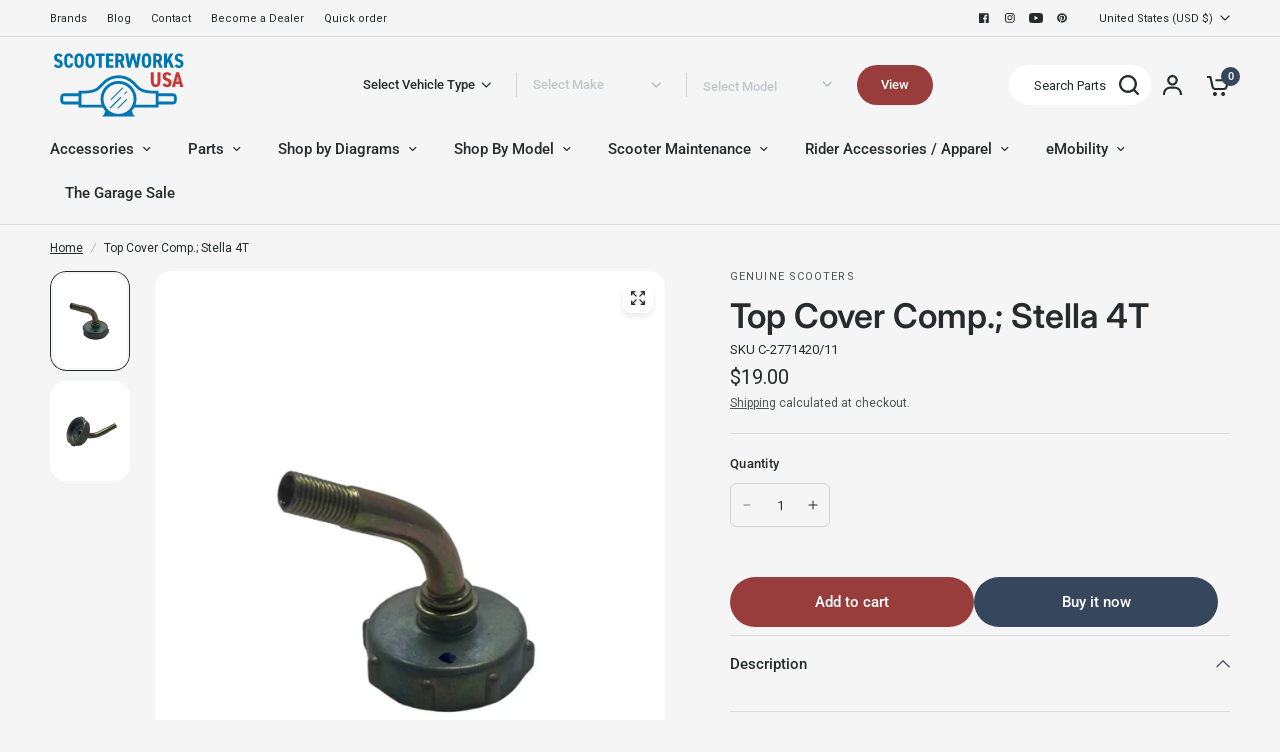

--- FILE ---
content_type: application/javascript; charset=utf-8
request_url: https://searchanise-ef84.kxcdn.com/preload_data.4e5G0j6G3v.js
body_size: 10749
content:
window.Searchanise.preloadedSuggestions=['genuine buddy 50','air filter','stella 2t','scooter part','gy6 150cc','royal alloy','niu kqi3 pro','honda ruckus','genuine roughhouse','stella 4t','genuine roughhouse 50cc','brake pads','vespa px 150','prima helmet','carburetor parts','rear rack','niu kqi3 max','turn signal','ignition switch','genuine buddy','genuine buddy 125','throttle cable','genuine stella','fuel filter','vespa seats','ignition kit','exhaust muffler','brake lever','spark plug','royal alloy gp 300','wheels and tires','buddy kick','stella parts','performance carburetor','big bore kit','yamaha zuma 50','vespa p200','fuel tank','drive belt','tail light','dr pulley','fuel line','gy6 exhaust','scooter cover','rear shock','exhaust gasket','roller weights','top case','center stand','oil filter','150cc engine','front fender','3.50 x 10 tires','head light','inner tube','blue line','side car','speedometer cable','prima battery','ignition coil','niu kqi3','valve stem','gy6 150 exhaust','starter motor','honda metropolitan','roughhouse parts','seat cover','gy6 clutch','speedometer vespa','gas cap','gear oil','qmb139 engine','vespa seat','honda dio','headlight bulb','royal alloy gt 150','small frame','wind screen','yamaha zuma','intake manifold','fuel valve','brake caliper','genuine rattler 110','genuine buddy 170i','wiring harness','kick stand','139qmb parts','front fork','handle grips','gas tank','yamaha zuma 125','yamaha vino','genuine oil','rims and tire','qmb139 scooters','fuel pump','gy6 variator','master cylinder','kick start','mirrors vespa','rear rim','front rack','tires 3.5x10','floor mat','clutch springs','air box','voltage regulator','kqi 300x','gy6 engine','clutch bell','cylinder kit','csc go','vespa et4','dr pulley sliders','chicago scooter company go parts','drive face','battery cover','oil pump','performance kit','front shock','carb parts','universal parts','buddy seat','kqi3 max','niu xqi3','rough house 50','jet kit','side stand','body panels','vespa px','ncy cdi','front wheel','crank shaft','turn signal assembly','body parts','vespa vbb','malossi variator','front brake','gy6 50cc','handle bar','piston rings','genuine rough house','you-all carburetor','legshield trim','big bore','niu battery','genuine hooligan','engine case','helmet scooter','vespa headlight','segway ninebot','foot rest','rear fender','ncy gy6','px parts','urbano parts','buddy parts','gy6 muffler','buddy 170i','triple tree','light bulb','buddy carburetor','buddy mirror','fuel petcock','cdi box','polini variator','yamaha jog','green line','niu kqi','fuel tap','buddy rack','stella 2t exhaust','starter relay','oil tank','genuine buddy kick','malossi kit','buddy windshield','brake switch','piston kit','clutch spring','cvt cover','key blank','vespa primavera','niu kqi2 pro','stella clutch','niu nqi','genuine g400c','gy6 carburetor','genuine chase','vespa vsx p200e','go max','genuine hooligan 170i','vespa p200e','buddy exhaust','main jets','reed valve','prima scooter cover','crash bars','foot pegs','back rest','tail light assembly','low profile seat','head gasket','spark plug cap','ncy exhaust','license plate','idle jet','vee rubber','rear taillight','stator assembly','white wall tires','wire harness','cowl protectors','cup holder','brake cable','vespa lx 150','ice bear','niu kqi2','handle bars','kymco people','vespa gts 300','vespa flywheel','honda navi','prima basket','rear brake','front shocks','electronic ignition','contra spring','oil seal','cylinder kits','vespa et2','luggage rack','swing arm','cell phone holder','stella seat','vintage vespa','139qmb engines','gy6 150cc performance','for px150','air intake','front brake pads','yamaha vino 125','performance parts','stella carburetor','ncy zuma parts','rear wheel','led headlight','regulator rectifier','bearing kit','brake shoes','top end','vespa small frame','main jet','windscreen prima','brake rotor','clutch cable','mirror mount','black rim','mad scooter','genuine rattler 200i','key switch','tao tao parts','niu mqi','vespa wheels','cylinder head','turn signals','gy6 150 engines','fuel cap','stella exhaust','hand grips','hiboy s2','150cc gy6','vespa gts','headlight assembly','cvk carburetor','disc brake','ncy forks','ncy clutch','turn signal lens','performance exhaust 50cc','rattler 200i','honda elite','malossi cylinder kit','gy6 transmission kit','buddy 50 carburetor','brake master cylinder','vespa air filter','stella 4t clutch','qmb139 exhaust','kqi air','flywheel puller','50cc gy6','rattler parts','genuine stella parts','royal alloy gt150','cvt belt','variator rollers','vespa sidecar','ncy shock','white wall','left brake lever','brake rotor disc','exhaust and muffler for gy6 scooter','xp scooter','dr pulley 16x13','honda ruckus mods','starter clutch','front forks','prima topcase','genuine buddy seat','prima helmets','si jets','2 stroke oil','ncy variator','ssp-g performance','battery charger','electric vespa','headlight bezel','chrome accessories','top end kit','motor mount','vespa rally 200','horn cover','rough house','rear shocks','vespa px200','kmax top case','exhaust pipe','piaggio brakes','gy6 complete engines','gasket set','niu kqi air','cuppini windscreen','honda elite 50','hiboy s2 pro','gear set','prima rear rack','steering stem','scooter tools','brake levers','clutch nut','vespa gl','150cc carburetor','keihin jet','49cc engines','air filters','vespa crankshaft','complete engine','light switch','carb kit','speedo cable','engine oil','front panel','prima cover','buddy 50 air filter','brake line','gy6 50cc big bore kit','front brake cable','roll bag','engine rebuild kit','vespa primavera 150','vespa sprint 150 parts','floor rail','niu kqi 300x','engine mount','brake pad','kymco super 8','2t oil','rear axle','buddy 50 exhaust','front brake master cylinder','gy6 belt','gy6 stator','buddy rear rack','pod filter','buddy air filter','ncy transmission','vespa vbc','steering bearings','dellorto carburetor','niu kqi1 pro','upgrade kit','touch up paint','fuel hose','buddy engine parts','transmission and','vespa stator','vespa exhaust','dr pulley 16x13 sliding roller weights','carburetor jets','gy6 starter','front brake caliper','gy6 camshaft','twist throttle','rear hub','handlebar niu','tool kit','gasket kit','valve stems','malossi belt','wolf 150cc','buddy 50 performance kit','plastic body parts','escooter tire','stella center stand','gy6 performance kit','genuine buddy 170i parts','50cc carburetor','flasher relay','kymco agility 50','polini parts','dellorto jet','solid tire','rear basket','led bulb','exhaust ring','performance exhaust','vee rubber tire','roughhouse seat','exhaust stud','break lever','vespa 200 pe','brio 50i parts','13 in tires','niu 300x','buddy 125 carburetor','brake light','157qmj parts','throttle assembly','polini carburetor','phone mount','choke cable','urbano 50i','glove box','niu air','valve cover','spark plug wire','yamaha vino 50','ruckus variator','genuine body parts','wolf 150cc parts','motor controller','small frame engine','wicker basket','wrist pin','honda dio parts','lock set','tao tao 50','leg shield','gy6 bore','black cat','phone holder','k max topcase','engine cover','139qmb exhaust','roughhouse exhaust','led light','ncy brake','t shirts','prima roll bag','complete engines','cowl rubber','air cleaner','battery strap','fuel filter scooter','brake light switch','lance cali 125','kymco super 9','csc pug','battery tender','performance clutch','variator nut','scooter covers','polini exhaust','allstate vespa','head lamp bulbs','mirror scooter','taotao 50cc','70cc bore kits','brio 50i','inner tubes','prima exhaust','seat frame','super transmission','engine stand','genuine blur 150','stella auto','speedo drive','dr pulley variator','seat lock','12 rear wheel','genuine buddy 150','stella switch','niu controller','50cc cam','rear rim 12','rear brake cable','scooter tire','steering lock','top box','saddle bags','kick starter','12 inch rim','clutch tool','vespa parts','headset cover','brio parts','electric twist','bella 50 classic','ncy zuma','vespa rack','chicago go max','ncy ruckus','gy6 big bore kit','oil cap','piston ring','left mirror','gasket kits','gy6 clutch bell','escooter parts','oil change kit','ruckus cdi','50 cc parts','handlebar grips','carb rebuild kit','pilot jet','hiboy max pro','kevlar belts','royal alloy rack','front rim','kill switch','gy6 50cc parts','fuel injector','vespa gts 250','vespa et3','gy6 performance','service manual','universal accessories','gy6 parts','icebear maddog','vespa accessories','stella headlight','sport exhaust','rear turn signal','vespa p125x','seat bucket','gy6 150cc head','rim vespa','throttle tube','electronic ignition kit','vespa sprint','genuine keys','dc cdi','air box gaskets','front hub','qmb139 carburetor','crank case','fuel rod','gy6 cylinder head','milk crate','part vespa small','rear brakes','left rear turn signal','light bulbs','niu kqi 100p','variator weights','xs 750f','buddy mirrors','gy6 gasket','seat px','vespa 300 gts','black mirror','stella 2t seats','ruckus shock','gy6 oil','niu kqi 300p','buddy kick 125','vespa gs 160','vespa mirror','gy6 cylinder kit','vespa badge','brake handle','back rack','fuel sending unit','vespa emblem','kqi3 pro','stella flywheel','primavera rack','24mm carburetor','tubeless rims','vespa rally','gy6 big bore','malossi piston rings','vespa modern','vespa center stand','vespa cowl','brake drum','mod style','lance cali classic','gy6 crankshaft','fly screen','vespa sticker','150cc parts','12 volt conversion kit','80cc big bore kit','cable set','drain plug','qmb variator','hooligan rear rack','electric choke','buddy 50 variator','performance variators','long case','genuine blur 220i','horizontal minarelli','royal alloy seat','vespa gear','exhaust gaskets','rear brake pads','key set','front bumper','kick rack','buddy fuel','cowl stella','cosa clutch','ignition key','wheel bearing','clutch assembly','zuma 125 variator','front fork parts','top cases','ruckus forks','center stand boots','seat parts','3.5x10 tire','kickstart lever','genuine roughhouse 50 exhaust pipe','vespa tools','front turn signal','50cc engine','niu charger','naraku cylinder kit','tubeless rim','minarelli exhaust','rh parts','zuma exhaust','kenda tire','ruckus exhaust','wiring diagrams','super transmission kit','dirt bike','gear selector','buddy brake','gy6 case','vespa px seat','genuine roughhouse parts','vespa battery','buddy 50 exhaust gasket','oil drain plug','stella rubber','license plate frame','80cc kit','crash bar','clamp on','front axle','roller weight','scooter sidecar','sm frame','stella battery','buddy 50 belt','vespa grips','gy6 carb','stella 4t carburetor','mud flap','k max','drive belts','center mat','carb gasket','seat cover buddy','vespa side stand','fly wing','seat covers','vespa stella','belt cover','metropolitan belt','final drive','ignition set','high performance','kick scooter','vespa p200 exhaust','chinese body','buddy light','transmission kit','e bike','cuppini parts','charger port','vintage vespa oil','razor parts','royal alloy gp300s','front panel buddy','black out','vespa rim','gy6 150cc engine','jog 50cc','ncy clutch bell','idle jets','side reflector','break pads','tail light bulb','chicago go','head light bulb','valve cover gasket','oil cooler','oil line','vespa lx150','niu pro','side car parts','150 cc scooter','razor crazy cart','sym wolf','12v ac','stella badge','lance cabo','stella gasket','honda grom','light kit','roughhouse clutch','brake assembly','windshield brackets','genuine rough house r50 parts','3.5 x 10 rims','85 main jet','genuine stella 2t carburetor','idle st','buddy body parts','ncy fork','steering column','air bellow','150 cc scooter parts','rear shock vespa','tail lights','kqi 100p','scooter niu','vespa gt 200','rattler 110 parts','vespa windscreen','drum brake','tune up kit','intake manifolds','front panel buddy body','rough house carburetor','stella hub','prima bag','prima trunk','niu mqi gt','ncy pulley','buddy 50 starter','cooling fan','transmission cover','47mm big bore kit','ncy roller weights','niu kqi300p','kymco agility','helmet hook','uni filter','green line tire','19mm carburetor','dell’orto jets','vespa px200 parts','12 inch tires','ncy drive face','150cc exhaust','vespa et2 air filter','power kit','50cc engine complete','tire size','gt body','vespa 50 special','kick start gear','buddy 50 jets','14 inch wheels','brake disc','prima windscreen','50cc exhaust','side panel','12v bulb','vespa gtr','speedo gear','20x15 dr pulley','lighting kit','49cc engine','escooter tube','headlamp bezel','hub motor','hose clamp','wind shield','gy6 cam','ninebot max','niu charging port and cover','ncy throttle','vespa lx50','vespa clutch','niu kqi2 pro parts','buddy carb','kqi1 pro','gy6 cdi','flywheel cover','auto choke','gy6 150 scooter','v brake','vent on','gy6 rims','gy6 racing parts','150 cc exhaust gy6','front caliper','performance cdi','buddy 50 transmission','gy6 motor','radiator cover','18x14 roller','t shirt','blur parts','cuppini rack','honda ruckus wheels','naraku carb','minarelli horizontal','p series','vespa petcock','13 wheel gy6','magnetic drain plug','3.5 x 10 tire','vespa oil filter','windshield hardware','honda helix','zuma belt','bore kit','ncy rim','stella chrome','cylinder head gasket','woodruff key','vacuum line','gy6 intake','front rack vespa','tao tao','vespa engine','genuine roughhouse sport','plastic body set','cable lock','gy6 upgrades','minarelli engines','10 inch wheel','buddy 50 body parts','muffler for','shock absorber','variator tool','vespa rear rack','motor oil','exhaust large frame','spark plug coil','royal alloy battery','ncy caliper','fan cover','honda pcx','gy6 head','rally seat','roughhouse rack','battery for','stella rubber kit','turn light','lml engine','brake rubber','genuine buddy 150 carburetor','turn signal switch','px seat','grab rail','2t carburetor','starter bendix','o ring','sight glass','handlebar cover','polini clutch','ac horn','kqi 300p','turn signal relay','clutch kit','zoom scooters','malossi air filter','prima tire','transmission oil','engine hanger','stella 4t exhaust','transmission 50 cc','idle jet dellorto','genuine gear oil','buddy low profile seat','ncy stator','brake fluid','handle bar switches','front pulley','honda ruckus exhaust','niu nqi gts','buddy kick 125 accessories','wheels for gy6','f35 segway','rear bearings','scooter kqi3','floorboard rubber','gates belt','ncy coil','sito plus','prima rack','tubeless tire','intake gasket','blue line qmb','prima backrest','buddy 125 exhaust','niu max','coffee mugs','stella 2t gasket','blank key','front basket','gy6 wheel','ruckus seat','120/70-12 rear tire','mqi gt 100 panel','49cc carb','ssp g','body plastic','turn signal light','p200 seat','secondary clutch','12v horn','157qmj engine','zuma 50f','m6 bolt','oil plug','buddy headlight','carburetor buddy','muffler gasket','ncy buddy 125','cdi unit','floor board','genu bin','kymco like','oko carb','carburetor rebuild kit','kick start lever','neutral switch','qmb carburetor','vee moto manhattan tire','gy6 final drive','genuine rough house sport pipe','pgo g max 50','50cc genuine buddy engine','taotao speedy','vespa gts250','roughhouse 50 parts','muffler clamp','vitacci tank','ncy front forks','speedometer pinion','prima top case','wrist pin bearing','cam chain','niu screw','niu kqi3 sport','scooter key','yamaha zuma 50 kit','20x15 rollers','chicago scooter company','buddy scooter','13 inch wheel','vbb manuel','niu dashboard','2 stroke engine','prima lock','buddy accessories','speedometer for','161qmk engine','gy6 150cc parts','10.5x2.50 tubeless tire niu kqi 300p/x','crazy cart','niu mqi gt 100 panel','stella crankshaft','buddy ignition','niu gt','bag hook','crankcase cover','k-max topcase','eik kit','passenger foot pegs','clutch lever','legshield mirror','vespa taillight','scooter rims','vespa cover','minarelli am','spare tire mount','gy6 wheels','fender bracket','6v bulb','vespa flyscreen','hiboy s2 max','scooter part\'s pulley','performance torque springs','niu kick stand','output shaft','carburetor vespa','roughhouse brake pads','niu kqi 300','frame slider','x pro','qmb139 variator','vespa px carburator','license plate holder','decompression tube','rear turn signals','mirror set','rear brake switch','kickstart rubber','rear drum','sym jet','exhaust nut','gy6 150cc exhaust','rear tire','genuine oil tank','float needle','base gasket','case bolts','bud 170i','light bar','clutch and variator','gt cover','157qmj performance','razor mx500','px layshaft','exhaust cover','fender crest','stella rack','keihin pb','vespa px150','buddy starter','vespa small frame seats','p200e stator','carb jets','ignition key switch','license plate bracket','fuel gasket','leg shield trim','variator sliders','vespa piaggio 125 px parts','body panel','slider weights','battery cable','niu kqi2 parts','ncy clutch springs','gy6 50cc long case engine','taotao 150cc','vespa usa','gy6 brake shoes','m5 screw','stella horn cover','rebuild kit','performance air filter','buddy oil filter','si main jets','lance havana classic','v belt','exhaust nuts','urbano windshield','ncy suspension','buddy cover','hooligan rack','roughhouse carburetor','vbb seat','wolf 50cc','vespa ignition coil','vespa oil','compression spring','wolf rx50','rear brake lever','150cc exhaust and muffler','kqi3 tire','hand guards','9.5 x 2.5 tire','bolts for engine','gy6 150cc scooter 150cc','upgrade exhaust','genuine buddy 50 kick','scooter horn','engine kit','lance cali','wiring harness for 150','drive plate','vespa ignition','vintage vespa seat','vespa front rack','buddy cylinder','e scooter tire','for 180 ss','aprilia scarabeo','carb box','buddy belt','gy6 cvt','air filter buddy 50','deadlight kit','stella cowl','stella 2t rear shock','vespa lx','vespa 150 super','disk brakes','10 inch rim','scooter tires','exhaust studs','engine bearings','3.00x10 tires','kymco performance carburetor','left panel scooter','icebear 50 cc','buddy 50 scooter parts','stella 2 t','shop by diagram','tank 200cc efi','roller weights 16x13','naraku cdi','139qmb kit','mod lights','vespa decals','stella gaskets','p200 cylinder','pint glass','honda spree','vespa gts rack','kymco exhaust','cdi ac','piaggio px parts','fender reflector','variator face','stella tire','starter solenoid','tire tube','pickup coil','trunk box','expansion chamber','120/70-10 vee rubber','stella 4t filter','buddy windscreen','p200 exhaust','muffler bracket','gy6 engine case','10 rear wheel','stella electrical','piaggio fly 50cc','vulcan s','scooter ignition keys','d40x model','keihin cvk','helmet visor','gy6 oil pump','171cc big engine kit','speedometer gear','replacement key','whitewall tire','seat royal alloy','electric scooter','177cc kit','gas cap gasket','electric motor','stella coil','150cc clutch','side mirrors','scooter cover for buddy','scooters icebear','rebuild kit for','pit for 50','vitacci tank 200 efi','hard rubber tires','ssp g exhaust','gy6 150 wheels','vespa back rest','stretch kit','vespa et2 50','yamaha max','vespa switch','niu kqi1','timing chain','handlebar switch','variator kit gy6','stage 2 roughhouse kit','steering bearing','rocker arm','low profile','brake light bulb','center stand spring','vespa s150','go rack','vespa coil','spaco carb','niu tire','vespa lens','vespa ciao','gy6 150cc shock','transmission gaskets','vespa 90 piston','minarelli engine','12v 35/35w bulb','universal parts fuel','universal variator','gy6 rollers','8.5x2 tube','ncy front fork','vespa 200 pe and','vespa fuel pump','electric motors','brake cylinder','vespa vnb','dip stick','genuine fan','genuine urbano','dio pipe','hub cap','gy6 crank','carburetor needle','urbano part','fan shroud','headlight harness','air jet','genuine stella seat','genuine performance carburetor','sport pipe','relay for','genuine roughhouse variator','gy6 spring','honda ruckus rims','stella harness','buddy variator','stella engine','piaggio zip','honda ct','gy6 transmission','front rim buddy','genuine buddy mirror','jet needle','stella 4t oil','p200 piston','amigo body','76mm cylinder','triple tree bearings','rear ring','carburetor for 50 cc vespa','led turn signals lights','e scooter tires','nitro sport 50','piaggio liberty','bike rack','chicago pug front','drum oil','speedometer cable piaggio','120 70 12 white wall tire','13 inch wheels','buddy 50 clutch','turn signal wiring','vespa suspension','150cc cylinder','nqi gts','scorpion exhaust','spring qmb139','gas can','bar end mirrors','vespa gtv 300','kqi 3 max','ngk spark plug','big ruckus','ncy handlebar clamp','qmb clutch','spare wheel cover','switch assembly','drive shaft','left handlebar switch','buddy rim','150cc wire harness','carburetor gaskets','rear light','chinese sku','rubber kit','tgb laser','vespa rubber','speedometer drive','split barrel','50cc gy6 scooter parts','vespa scooter seat','yamaha zuma 4t 50cc','buddy 50 carburetor parts','gy6 kick sh','150cc transmission parts','vespa frame','g30 parts','variator cover','bms heritage 150','vespa glove box','vespa allstate','gasket valve cover','had 200 pe','disc brakes','cvt kit','genuine buddy 50 stage kit','buddy battery','gear box','pinasco 177cc','mirror black','key blanks','cylinder stud','wheel nut','torque spring','steering stem bearings','disc rotor','ncy pipe','turn signal bulb','cylinder gasket','brake hose','tutti ricambi','kymco like 150i','vespa speedometer','royal alloy gp','brio rack','gy6 150 parts','yamaha zuma 50cc 2 stroke','si jet','ruckus clutch','ninebot tire','oil change','break line','continental tires','vespa helmet','axle nut','si 24/24 carb','engine mounting','fly coil','50cc rollers','pocket bike','gy6 engine long','master link','50cc muffler','drive gear','49cc rims','variator and clutch kit','9.5 x 2.3 tube','pcx 150cc','kenda kd1','owners manual','sprint seat','two tires','buddy kit','speedometer lens','vespa s 50','seat latch','blur 220i','stella sidecar','front fork shock','turn lights','honda navi parts','polini piston','cvk pilot jet','oko style','led turn signals','hooligan windshield','buddy brake lever','side cover','cowl guards','stella battery strap','ncy big bore','rear racks','airbox gasket','oil screen','genuine buddy seat cover','kickstart gear','low seat','genuine roughhouse 50cc engine cover','vento s','kymco 100cc','gy6 50cc long block','gator 50cc/49cc','tgb carburetor','main kickstand','fuel tank for stella','150cc scooter exhaust','upper headset','139 qmb stator','10x3 tire','znen 150cc','stud hub','segway ninebot g30','stage 3 kit','helmet lock','roller tuning kit','buddy caliper','90/90 10 buddy 50 tires','scooter exhaust gasket','seal kit','vespa rims','qmb engine','royal alloy parts','variator kit','gas filter','triple steering stem','roughhouse big bore','tire tubes','p200e exhaust','front cover','si carb','kevlar belt','spare tire cover','ncy wheel','cable kit','variator qmb139','honda elite 80','120 70 12 front wheel','temperature sensor','gy6 long case','icebear break pads','qmb139 chain','gy6 150cc scooter head','vespa steering column bearings','669 drive belt','indicator switch','6203-2rs bearings','bintelli ignition','genuine buddy 125 bolts','bando belt','driven racing','pgo buddy','8mm banjo','gy6 starter clutch','windscreen hardware','14 rear rim','roller 16x13','block off','tail light lens','50cc scooter','ac cdi','roughhouse spark plug','150cc scooter','ruckus wheels','variator drive','flag pole','nisa seat','kqi2 pro','flasher relays','buddy 50 front wheel','crush washer','fa italia','20mm carburetor','gas scooters','gy6 brake pads','fuse holder','dr pulley roller weights','carb gaskets','throttle grip','genuine roughhouse 50','gy6 intake manifold','minarelli kits','exhaust header pipe','scooter niu kqi3 parts','ba20d led bulb','malossi rc one','tank efi 200','mount plate','universal fuel pump','niu mqi sport','729 drive belt','cn250 clutch','vintage cables','qmb139 bore kit','oem belt','niu ignition','p200e fuel tank','chrome mirrors','buddy front','vespa 200 gt','qmb139 clutch','stella jet','yamaha jog kit','exhaust shield','speedo bulb','shinko white wall','sym fiddle','genuine air filter','5w-40 oil','niu topcase','pinasco clutch','carburetor 139qmb','gy6 200cc','manual choke','right signal','157qmj transmission','honda pcx 150','ignition keys','polini variator ruckus','prima milk','clutch cover','roughhouse ignition','stella speedometer','handlebar clamp','qmb139 transmission kit','ncy variators','seat assembly','oil dipstick','foot peg','gy6 kit','zuma variator','muffler cover','gear up kit','headlight led','gas tank rubber','ncy grips','main jet kit','rear right cover','niu handlebar','roughhouse turn signal','gotrax g4','genuine rough house sport 2t','9.5x2.3 tire','key to a scooter','seats ruckus','roller weights 1200-4006','gy6 150 for scooter','by vin','ytx7a-bs maintenance-free','cylinder base gasket','mirror mounting bracket','handlebar risers','niu front panel','qmb139 parts','left turn','buddy deadlight kit','genuine 2t','service kit','heat shield','buddy lever','headlight screw','4mm jet','26mm carburetor','left brake','scooter parts','h4 bulb','wheel cover','vespa topcase','sidecar ring','ngk cr7hsa','vee tire','vee rubber inner tube','150cc motor','racing cvt kit genuine roughhouse','gear cables','ncy kickstart','brake shoe','disc brake conversion for vespa','gts rack','brake master','2 stroke carburetor','ruckus transmission kit','buddy exhaust gasket','niu top case','gy6 drive face','50cc roketa','wheel chock','fuel injection kit','vespa shock','wheels and rims','rear side panel','repair kit','gear cover','120/90-10 scooter tire','50cc variator gy6','tao 49cc','piaggio stator','max pro','vespa carburator','vespa buddy seats','buddy 50 rim','72v battery dual charger','throttle tube kit throttle','buddy 50 mirrors','universal parts variator','v5a headlight','rear brake vespa','genuine buddy 150 rear replacement','niu rear racks','water pump','genuine buddy oil','rear brake pads roughhouse','rear view mirrors','hand controls','ncy compression spring','ruckus wheel','ncy kit','valve stem parts','side panels','bajaj chetak','gy6 throttle cable','stella windshield','buddy 50 fuel','rear rack buddy','speedometer cover','highway pegs','vespa belt','ncy bell','clutch gy6','80 main jet','ruckus seat frame','right rear turnsignal lens','genuine buddy carburetor','left master cylinder','drive pulley','stella accessories','vino 125cc','flywheel nut','bearing set','fuel valve rod','gy6 air filter','rear hub seal','front racks','vespa 150 px','stella emblem','gy6 wiring harness','vespa gt200','genuine roughhouse all parts','vespa primavera 150 side s','7mm to 6mm','ncy gy6 150 stage 1 performance kit','g400 injector','vespa et2 50cc','hiboy max pro s2 max','qmk variator','frame parts','50 wire harness','kukirin g4','gy6 wheel bearings','50cc variator','electric scooter inner tube','ncy forged brake caliper','engine hanger bolt m10×1.25×235','roller kits','tank 200cc','130/60-13 k761 kenda brand tire 154-85','qmb139 piston kit','14 in rim','48v charger','led h4','exhaust buddy 50cc','clear lenses','20x12 variators','vespa sprint 50cc','pinch bolt','right brake lever','roughhouse intake','rubber boot','carburator kit','px engine','vnb speedometer','13g weights','vespa pk','noco genius1','street tire','windscreen vespa','cam chain tensioner','mixture screw','24mm carb','engine complete','front light','ht coil','ncy head','genuine 2t reed valve','buddy 50 ignition','big bore kits','stella wheel','oil ring','stage 1 performance kit','genuine buddy exhaust pipe','kick seat','exhaust bracket','prima rear basket','carburetor cover','buddy 125 seat','zuma clutch','vespa gs150','customer support','ncy gy6 clutch','repair manual','gy6 airbox','bar ends','headlight cover','brake spring','cylinder head cover','kymco clutch','honda ruckus rack','p200e filter','ncy zuma 125','ncy gasket','speed sensor','carb rebuild','hooligan engine','15w40 oil','headlight hardware','vespa carbs','mini bike','gas cap scooter','vento triton','gt line','jonway scooter','buddy fenders','razor mx650','amigo scooter','tire 10x2.5','cylinder assembly','motor gear','front master','handle bar stem','clutch shoe','honda cdi','ncy variator kit','seat latches','body kit','hand brake lever','buddy kick rack','vespa p/px','valve springs','mod pk','malossi head','malossi cdi','gy6 exhaust gasket','vespa 90 wheel','big bore kit genuine roughhouse','p front fork','needle jet','charging port','primavera windscreen','genuine motor oil','front brake switch','stella air filter','big valve head','gear up','malossi exhaust','seat vespa','pgo parts','vespa 200 px','quick throttle','turn signal clear','screws for','yamaha c3','auto stella','keihin carburetor','top dead center','vespa shocks','dashboard assembly','buddy 50 battery','end rod bearing','b01 buddy','r50 top end','58 mm cylinder kit','work out art','genuine buddy 125 parts','gy6 1p57qmj','schwinn 150cc','dirt bike parts','dr pulley slide pieces','vespa vbb seat','feeler gauge','o rings genuine','fuel petcock for a buddy','center stand feet','16x13 roller weight tuning kit','honda 50 exhaust','150cc storage','125 cc buddy','kill switch assembly','zuma air filter','buddy performance kit','for stella','canyon dancer','rear seat','prima rear rack buddy 125','vespa cylinder','spark plugs','rim and tire','gear cable','mirror bracket','ncy grip','vespa 125 primavera','wiring diagram','15w-40 scooter','buddy kick seat','jog exhaust','cell phone mount','tire valve','basket rear','throttle body','139qmb carburetor','split throttle cable','spare tire','genuine buddy 125 carburetor','egr block-off plate gy6','buddy grip','buddy backrest','two stage','small frame seat','ruckus belt','niu rack','vespa carburetor','head cover','brake cam','scooter seat','gy6 crankcase','stella turn signals','vespa trim','piaggio parts','lowered seat','oil pump kit','ncy 70cc','left switch assembly','buddy rear rim','genuine brio 50i','p200e fuel','buddy 125 air filter','large scooter','oil washer','prima windshield','venture parts','buddy 50 carb','festoon bulb','right mirror','vespa brake lever','blue line gy6','mud flaps','stella oil gasket 4t','ignition switch genuine','throttle position sensor','kqi3 max tire','buddy 50 gasket','tao tao performance','switch cover','buddy 125 starter','selector box','uqi gt','stella oil tank','centerstand boots','front brake assembly','carburetor kit','left hand switch','track parts','breather tube','19g rollers','50cc performance variator kit','prima rim','qmb139 39mm 50cc','rear gear','body parts taotao 50','gp300 exhaust','30mm manifold','parts for a buddy scooter','mm carburetor','transmission cover gasket','vespa 10 rim','gas tank for','vitacci 50cc','ncy ruckus front end','muffler 150 cc','genuine urbano 200','taotao pony','gy6 150 variator','genuine lights','j costa','vespa scooter accessories','front buddy kick','gy6 wheels and rims','58.5 cylinder kit','exhaust spring','clutch plates','buddy jet','fuel sender','ncy turbo','vee moto','air filter vespa','ignition cylinder','stella oil filter','roughhouse brake','side panel lower left','gy6 cylinder','trunk case','sidecar rubber','p200 clutch','taillight lens','bolt set','handle bar cover','back storage','half helmet','stella light switch','front disc','fuel lever','cylinder studs','vee moto manhattan','19mm carburetors','niu brake','buddy 170 exhaust','engine rebuild','genuine hooligan drive belt','front body panels','paint vespa','vespa piaggio emblem','pilot jets','front tire','led light kit','piaggio seat','fuel gauge','back rims','exhaust pipes','shb jet','flange nut m5 royal alloy','disc lock','scooter chargers','qmb139 gasket','scoot coupe','ncy wheels','hooligan 170i','kymco like 200i','buddy front rack','piaggio badge','seat lock cable','roughhouse air filter','niu nqi sport','vespa spark plug wire','buddy 50 model','engine 49cc','150cc gy6 manual choke','scooter brake','buddy genuine 150 side cover','other 139qmb scooters','vespa carb kits','tiger mosquito','kick gear','vespa sprint grips','p 200 engine','vespa vma1t','tank headlight cover','vespa windshield 300','bearing vespa','front suspension for','buddy low','ruckus roller','gy6 150cc cvt','p200 cruciform','jonway diagrams','niu mqi gt 100','rdln exhaust','kymco 2t','shroud gy6','vespa px seats','200cc engines','et4 exhaust','cvt gasket','ball bearings','vna engine','performance variator','8 inch rim','ncy handlebars','buddy clutch','buddy 50 rack','e scooter','6v battery','roughhouse variator','stella spark plug','vespa fork','buddy brake pads','ncy transmission gy6','stator stella 2t','chain lock','2 port cylinder kit','steering damper','fuel tap wrench','tire valve stem','genuine rough house 50 sport','vespa speedometer cable','ncy camshaft','13 inch rim','buddy 50 cylinder','gas line','airbox assembly','stella kit','scooter stand','motor 500w','drive face gy6','sidestand spring','genuine trail','buddy 50 parts','ncy front shocks','flywheel tool','led conversion','fuel line vespa','gy6 kick start','right angle valve stems','5 pin cdi','roughhouse sport','segway max g2','buddy led','vespa seat cover','variator slides','50cc starter','seat lever','ignition coil vespa','ncy quick','rear rack backrest','vespa oil tank','left turn signal for genuine buddy 50','engine gaskets','buddy 50 headlight','ncy dio','stadium mirror','gy6 50cc exhaust','gy6 stroker crankshaft','for the scooter','honda aero 50','vespa 150 vbb','moped parts','buddy 50 brake pads','light bezel','spark plug boot','electric scooters disc brake','vespa 50 engine','139qmb gy6','bearing kit honda ruckus','200cc gy6','139qmb jet','150cc gy6 long case','vintage vespa springs','50cc engine to a 80cc','sym lance cabo clutch','scooter battery parts','exhaust mufflers','ruckus stator','2 stroke parts','buddy 50 reed','buddy 50 repair manual','vespa gts 300 tire','139qmb brake pads','gy6 left','carburator parts','genuine roughhouse 50 body','et4 chrome','niu rear tire','dc cdi 125cc','buddy 50 fuel tank','150cc variator','valve adjustment','ruckus stage 1','12 volt light bulbs','ncy exhaust gasket','ncy piston','ebike tire','buddy 125 brake','cup holder for genuine','blue line carb','pwk carburetor','rear blinker lens','oil drain bolt','49 cc scooter','vespa handlebar','exhaust pipe for small frame vespa','crankcase gasket','vespa hub','hooligan seat','roller weight kit','3.50 x 10 tube','qmb139 cam','front suspension','gasket carburetor','exhaust clamp','stella 2t carb','rack buddy','ncy fan','si carbs','p200 flywheel','niu tube','rough house top end','vespa main jet','exhaust system','125 throttle cable','prima shield','gy6 short case engine','cuppini hardware','suspension cover','rear bracket','ncy brake caliper','white walls','si carb jets','clutch washer','buddy trunk','12 gy6 wheels','performance kit genuine','vespa 100 sport','storage box'];

--- FILE ---
content_type: text/javascript
request_url: https://cdn.shopify.com/extensions/0199f0cc-aca8-7e41-91d0-5d1e052d9dc7/discovery-shop-by-design-55/assets/uncap-discovery.js
body_size: 11439
content:
const dummyImage = "https://discovery-shop-by-design.nyc3.cdn.digitaloceanspaces.com/discovery-shop-by-design/app-image/placeholder-image.jpg"

const dsAPI = new DiscoveryShopByDesignClient();
const dsShopId = window.dsShopId;
let categoryLimit = 9;
let designLimit = 9;

// Function to calculate category limit based on columns
function calculatePageLimit(columns) {
  switch (columns) {
    case "2":
      return 4;  // 2x2 grid
    case "3":
      return 9;  // 3x3 grid
    case "4":
      return 16; // 4x4 grid
    case "5":
      return 25; // 5x5 grid
    default:
      return 9;  // Default to 3x3 grid
  }
}
let dc_pageNo = 1, dc_shopURL = window.location.origin + window.location.pathname, dc_selectedSortValue = '1', dc_id = '', dc_after = null, dc_before = null;
let customer_id = __st.cid != undefined ? __st.cid : '';
let de_imgScale = 1, dc_tag_filter = null;
let dc_filter = {};
let dc_urlParams = new URLSearchParams(window.location.search);

// Pagination settings variables
let paginationSettings = {};

// Load more state tracking
let isLoadingMore = false;
let hasMorePages = true;

if (dc_urlParams.get('id')) {
  dc_id = parseInt(dc_urlParams.get('id'));
}

if (dc_urlParams.get('tags')) {
  dc_tag_filter = dc_urlParams.get('tags');
}
if (dc_urlParams.get('after')) {
  dc_after = dc_urlParams.get('after');
}

if (dc_urlParams.get('before')) {
  dc_before = dc_urlParams.get('before');
}

if (dc_urlParams.get('sort')) {
  dc_selectedSortValue = parseInt(dc_urlParams.get('sort'));
}
if (dc_urlParams.get('page')) {
  dc_pageNo = parseInt(dc_urlParams.get('page'));
}

if (dc_urlParams.get('filter_1')) {
  dc_filter = { ...dc_filter, ['filter_1']: parseInt(dc_urlParams.get('filter_1')) };
}
if (dc_urlParams.get('filter_2')) {
  dc_filter = { ...dc_filter, ['filter_2']: parseInt(dc_urlParams.get('filter_2')) };
}
if (dc_urlParams.get('filter_3')) {
  dc_filter = { ...dc_filter, ['filter_3']: parseInt(dc_urlParams.get('filter_3')) };
}

let dc_design_container = '';
let dc_design_image = '';
let dc_zoom_image = '';

let dc_translateX = 0;
let dc_translateY = 0;
const dc_maxScale = 1.5; // Maximum allowed zoom
let dc_isDragging = false;
let dc_startDragX = 0;
let dc_startDragY = 0;
let dc_startTranslateX = 0;
let dc_startTranslateY = 0;

// Fetch pagination settings
const fetchPaginationSettings = async () => {
  try {
    const response = await dsAPI.setting.findFirst({
      filter: {
        shopId: {
          equals: dsShopId
        }
      },
      select: {
        pagination_type: true,
        load_more_type: true,
        design_columns_count: true,
        category_columns_count: true
      }
    });
    console.log("Settings response:", response);

    if (response) {
      // Force update the settings
      const newSettings = {
        pagination_type: response.pagination_type || 'pagination',
        load_more_type: response.load_more_type || 'button',
        design_columns_count: response.design_columns_count || '3',
        category_columns_count: response.category_columns_count || '3'
      };

      // console.log("New settings:", newSettings);

      // Update the global settings object
      paginationSettings = {
        ...paginationSettings,
        ...newSettings
      };

      // Update category and design limits based on columns_count
      categoryLimit = calculatePageLimit(newSettings.category_columns_count);
      designLimit = calculatePageLimit(newSettings.design_columns_count);
      // console.log("Updated categoryLimit:", categoryLimit);
      // console.log("Updated designLimit:", designLimit);

    }
  } catch (error) {
    console.error('Error fetching settings:', error);
    // Use default settings if fetch fails
    paginationSettings = {
      pagination_type: 'pagination',
      load_more_type: 'button',
      design_columns_count: '3',
      category_columns_count: '3'
    };
    categoryLimit = calculatePageLimit('3');
    designLimit = calculatePageLimit('3');
  }
};

function dragStart(event) {
  if (!dc_zoom_image.contains(event.target)) return;
  event.preventDefault();
  const clientX = event?.clientX ? event.clientX : event.touches[0].clientX;
  const clientY = event?.clientY ? event.clientY : event.touches[0].clientY;
  dc_isDragging = true;
  dc_startDragX = clientX;
  dc_startDragY = clientY;
  dc_startTranslateX = dc_translateX;
  dc_startTranslateY = dc_translateY;
  dc_zoom_image.style.cursor = 'grabbing';
}
function dragEnd(event) {
  if (dc_isDragging) {
    dc_isDragging = false;
    dc_zoom_image.style.cursor = 'grab';
  }
}
function drag(event) {
  if (!dc_isDragging) return;
  const clientX = event?.clientX ? event.clientX : event.touches[0].clientX;
  const clientY = event?.clientY ? event.clientY : event.touches[0].clientY;
  const deltaX = clientX - dc_startDragX;
  const deltaY = clientY - dc_startDragY;
  dc_translateX = dc_startTranslateX + deltaX;
  dc_translateY = dc_startTranslateY + deltaY;
  updateImageTransform();
}
function updateImageTransform() {
  const transformValue = `scale(${de_imgScale}, ${de_imgScale}) translate(${dc_translateX}px, ${dc_translateY}px)`;
  dc_design_image.style.transform = transformValue;
}

/* Icon */
const searchIcon = '<svg viewBox="0 0 16 16" fill="none"><g clip-path="url(#clip0_3263_8067)"><path d="M6.89753 0.783691C3.25554 0.783691 0.284485 3.75429 0.284485 7.39658C0.284485 11.0389 3.25515 14.0094 6.89753 14.0094C8.41126 14.0094 9.80727 13.4974 10.9239 12.6363L13.5627 15.2751C13.8961 15.6084 14.4428 15.6084 14.7759 15.2751C15.1092 14.9417 15.1092 14.4018 14.7759 14.0685L12.1302 11.4298C12.9932 10.3127 13.5102 8.91216 13.5102 7.39658C13.5102 3.75467 10.5399 0.783691 6.89753 0.783691ZM6.89753 2.49015C9.61711 2.49015 11.8037 4.67667 11.8037 7.3962C11.8037 10.1157 9.61711 12.3022 6.89753 12.3022C4.17794 12.3022 1.99137 10.1157 1.99137 7.3962C1.99137 4.67667 4.17794 2.49015 6.89753 2.49015Z" fill="white"/></g><defs><clipPath id="clip0_3263_8067"><rect width="14.7414" height="14.7414" fill="white" transform="translate(0.284485 0.783691)"/></clipPath></defs></svg>';
const dc_pagination_arrow = '<svg viewBox="0 0 24 24"><path d="M10 6L8.59 7.41 13.17 12l-4.58 4.59L10 18l6-6z"></path></svg>';
const dc_plus = '<svg viewBox="0 0 512 512"><path d="m256 439.98c-13.81 0-25-11.19-25-25v-317.96c0-13.81 11.19-25 25-25s25 11.19 25 25v317.96c0 13.81-11.19 25-25 25z"/><path d="m414.98 281h-317.96c-13.81 0-25-11.19-25-25s11.19-25 25-25h317.96c13.81 0 25 11.19 25 25s-11.19 25-25 25z"/></svg>';
const dc_minus = '<svg viewBox="0 0 24 24"><path clip-rule="evenodd" d="m20 12c0 .5523-.4477 1-1 1h-14c-.55228 0-1-.4477-1-1 0-.5523.44772-1 1-1h14c.5523 0 1 .4477 1 1z" fill="rgb(0,0,0)" fill-rule="evenodd"/></svg>';
const dc_filterIcon = '<svg viewBox="0 0 17 13" fill="none"><path fill-rule="evenodd" clip-rule="evenodd" d="M1.5 2.94043C1.5 2.59525 1.77982 2.31543 2.125 2.31543H8.375C8.72018 2.31543 9 2.59525 9 2.94043C9 3.28561 8.72018 3.56543 8.375 3.56543H2.125C1.77982 3.56543 1.5 3.28561 1.5 2.94043Z" fill="#303C43"/><path fill-rule="evenodd" clip-rule="evenodd" d="M15.0418 2.73226C15.0418 1.92684 14.3889 1.27393 13.5834 1.27393C12.778 1.27393 12.1251 1.92684 12.1251 2.73226C12.1251 3.53767 12.778 4.19059 13.5834 4.19059C14.3889 4.19059 15.0418 3.53767 15.0418 2.73226ZM13.5834 0.0239258C15.0792 0.0239258 16.2918 1.23649 16.2918 2.73226C16.2918 4.22803 15.0792 5.44059 13.5834 5.44059C12.0877 5.44059 10.8751 4.22803 10.8751 2.73226C10.8751 1.23649 12.0877 0.0239258 13.5834 0.0239258Z" fill="#303C43"/><path fill-rule="evenodd" clip-rule="evenodd" d="M8.16678 10.4404C8.16678 10.0953 8.4466 9.81543 8.79178 9.81543H15.8751C16.2203 9.81543 16.5001 10.0953 16.5001 10.4404C16.5001 10.7856 16.2203 11.0654 15.8751 11.0654H8.79178C8.4466 11.0654 8.16678 10.7856 8.16678 10.4404Z" fill="#303C43"/><path fill-rule="evenodd" clip-rule="evenodd" d="M5.04178 10.2323C5.04178 9.42684 4.38886 8.77393 3.58345 8.77393C2.77803 8.77393 2.12511 9.42684 2.12511 10.2323C2.12511 11.0377 2.77803 11.6906 3.58345 11.6906C4.38886 11.6906 5.04178 11.0377 5.04178 10.2323ZM3.58345 7.52393C5.07922 7.52393 6.29178 8.73649 6.29178 10.2323C6.29178 11.728 5.07922 12.9406 3.58345 12.9406C2.08767 12.9406 0.875112 11.728 0.875112 10.2323C0.875112 8.73649 2.08767 7.52393 3.58345 7.52393Z" fill="#303C43"/></svg>';
const dc_closeIcon = '<svg viewBox="0 0 18 18" fill="none"><path d="M8.9979 7.6504L5.3229 4.11389C5.1854 3.98157 5.0104 3.91541 4.7979 3.91541C4.5854 3.91541 4.4104 3.98157 4.2729 4.11389C4.1354 4.24621 4.06665 4.41461 4.06665 4.61911C4.06665 4.8236 4.1354 4.992 4.2729 5.12432L7.9479 8.66083L4.2729 12.1973C4.1354 12.3297 4.06665 12.4981 4.06665 12.7026C4.06665 12.907 4.1354 13.0755 4.2729 13.2078C4.4104 13.3401 4.5854 13.4062 4.7979 13.4062C5.0104 13.4062 5.1854 13.3401 5.3229 13.2078L8.9979 9.67126L12.6729 13.2078C12.8104 13.3401 12.9854 13.4062 13.1979 13.4062C13.4104 13.4062 13.5854 13.3401 13.7229 13.2078C13.8604 13.0755 13.9292 12.907 13.9292 12.7026C13.9292 12.4981 13.8604 12.3297 13.7229 12.1973L10.0479 8.66083L13.7229 5.12432C13.8604 4.992 13.9292 4.8236 13.9292 4.61911C13.9292 4.41461 13.8604 4.24621 13.7229 4.11389C13.5854 3.98157 13.4104 3.91541 13.1979 3.91541C12.9854 3.91541 12.8104 3.98157 12.6729 4.11389L8.9979 7.6504Z" fill="#26282C"/></svg>';
const dc_button_spinner = '<span class="dc_loading_spinner"><svg viewBox="0 0 24 24" class="spinner"><path d="m12 23c-6.1 0-11-4.9-11-11 0-.6.4-1 1-1s1 .4 1 1c0 5 4 9 9 9s9-4 9-9-4-9-9-9c-.6 0-1-.4-1-1s.4-1 1-1c6.1 0 11 4.9 11 11s-4.9 11-11 11z" fill="rgb(0,0,0)"/></svg></span>';


/* Pagination */
function getPaginationFunction(pageNo) {
  if (get_discovery_category) {
    document.querySelector(".discovery_category_section").scrollIntoView({ behavior: "smooth" });
    get_discovery_category.insertAdjacentHTML("beforeend", '<div class="dc_paginationload"><span class="dc_loader"></span></div>');
    getDiscoveryCategoryApi(pageNo, false, true);
  }
  if (get_discovery_design) {
    get_discovery_design.scrollIntoView({ behavior: "smooth" });
    get_discovery_design.insertAdjacentHTML("beforeend", '<div class="dc_paginationload"><span class="dc_loader"></span></div>');
    getDiscoveryDesignApi(pageNo, false, false);
  }
}


// Add loading indicator function
function addLoadingIndicator(isButton = false) {
  // Use same loading spinner for both button and infinite scroll
  return '<span class="dc_loading_spinner"><span class="dc_loader"></span></span>';
}

// Load More Button Function
function loadMoreContent(isCategory = false, isInfiniteScroll = false) {

  if (isLoadingMore || !hasMorePages) return;

  isLoadingMore = true;
  dc_pageNo++;

  const container = isCategory ? get_discovery_category : get_discovery_design;
  const grid = container.querySelector(isCategory ? '.dc_category_grid' : '.dc_design_grid');

  if (isInfiniteScroll) {
    // Add loading indicator after the grid
    const loadingContainer = document.createElement('div');
    loadingContainer.className = 'dc_infinite_scroll_loader';
    loadingContainer.style.textAlign = 'center';
    loadingContainer.style.padding = '20px 0';
    loadingContainer.innerHTML = addLoadingIndicator(false);
    grid.parentNode.insertBefore(loadingContainer, grid.nextSibling);
  }

  if (isCategory) {
    getDiscoveryCategoryApi(dc_pageNo, true, isCategory); // true for append mode
  } else {
    getDiscoveryDesignApi(dc_pageNo, true, isCategory); // true for append mode
  }
}

// Auto Scroll Handler
function handleAutoScroll() {
  if (paginationSettings.pagination_type !== 'load_more' || paginationSettings.load_more_type !== 'auto_scroll') {
    return;
  }

  const scrollPosition = window.innerHeight + window.scrollY;
  const threshold = document.body.offsetHeight - 1000; // Load when 1000px from bottom

  // Show end message if we've reached the end
  if (!hasMorePages && !document.querySelector('.dc_end_message')) {
    const container = get_discovery_category || get_discovery_design;
    if (container) {
      const endMessage = document.createElement('div');
      endMessage.className = 'dc_end_message';
      endMessage.style.textAlign = 'center';
      endMessage.style.padding = '20px 0';
      endMessage.style.color = '#666';
      endMessage.textContent = 'No more items to load';
      container.appendChild(endMessage);
    }
    removeAutoScroll();
    return;
  }

  if (scrollPosition >= threshold && !isLoadingMore && hasMorePages) {
    if (get_discovery_category) {
      loadMoreContent(true, true); // true for category and true for infinite scroll
    } else if (get_discovery_design) {
      loadMoreContent(false, true); // false for design and true for infinite scroll
    }
  }
}

// Setup scroll listener for auto scroll
function setupAutoScroll() {
  if (paginationSettings.pagination_type === 'load_more' && paginationSettings.load_more_type === 'auto_scroll') {
    window.addEventListener('scroll', handleAutoScroll);
  }
}

// Remove scroll listener
function removeAutoScroll() {
  window.removeEventListener('scroll', handleAutoScroll);
}

let Pagination = {
  code: '',
  Extend: function (data) {
    data = data || {};
    Pagination.size = data.size;
    Pagination.page = data.page;
    Pagination.step = data.step;
  },
  Add: function (s, f) {
    for (let i = s; i < f; i++) {
      Pagination.code += '<a>' + i + '</a>';
    }
  },
  Last: function () {
    Pagination.code += '<i>...</i><a>' + Pagination.size + '</a>';
  },
  First: function () {
    Pagination.code += '<a>1</a><i>...</i>';
  },
  // change page
  Click: function () {
    Pagination.page = +this.innerHTML;
    Pagination.Start();
    getPaginationFunction(Pagination.page);
  },
  // previous page
  Prev: function () {
    Pagination.page--;
    if (Pagination.page < 1) {
      Pagination.page = 1;
    }
    Pagination.Start();
    getPaginationFunction(Pagination.page);
  },
  // next page
  Next: function () {
    Pagination.page++;
    if (Pagination.page > Pagination.size) {
      Pagination.page = Pagination.size;
    }
    Pagination.Start();
    getPaginationFunction(Pagination.page);
  },
  // binding pages
  Bind: function () {
    let a = Pagination.e.getElementsByTagName('a');
    for (let i = 0; i < a.length; i++) {
      if (+a[i].innerHTML === Pagination.page) a[i].className = 'current';
      a[i].addEventListener('click', Pagination.Click, false);
    }
    dc_pageNo = Pagination.page;
  },
  // write pagination
  Finish: function () {
    Pagination.e.innerHTML = Pagination.code;
    Pagination.code = '';
    Pagination.Bind();
  },
  // find pagination type
  Start: function () {
    if (Pagination.size < Pagination.step * 2 + 6) {
      Pagination.Add(1, Pagination.size + 1);
    } else if (Pagination.page < Pagination.step * 2 + 1) {
      Pagination.Add(1, Pagination.step * 2 + 4);
      Pagination.Last();
    } else if (Pagination.page > Pagination.size - Pagination.step * 2) {
      Pagination.First();
      Pagination.Add(Pagination.size - Pagination.step * 2 - 2, Pagination.size + 1);
    } else {
      Pagination.First();
      Pagination.Add(Pagination.page - Pagination.step, Pagination.page + Pagination.step + 1);
      Pagination.Last();
    }
    Pagination.Finish();
  },
  // binding buttons
  Buttons: function (e) {
    let nav = e.getElementsByTagName('button');
    nav[0].addEventListener('click', Pagination.Prev, false);
    nav[1].addEventListener('click', Pagination.Next, false);
  },


  // create skeleton
  Create: function (e) {
    let html = [
      '<button type="button" class="dc_pagination_btn prev" ' + (Pagination.page <= 1 ? "disabled" : '') + ' >' + dc_pagination_arrow + '</button>', // previous button
      '<div class="dc_pagination_contain"></div>',  // pagination container
      '<button type="button" class="dc_pagination_btn next" ' + (Pagination.page >= Pagination.size ? "disabled" : '') + '>' + dc_pagination_arrow + '</button>'  // next button
    ];
    e.innerHTML = html.join('');
    Pagination.e = e.getElementsByTagName('div')[0];
    Pagination.Buttons(e);
  },
  // init
  Init: function (e, data) {
    Pagination.Extend(data);
    Pagination.Create(e);
    Pagination.Start();
  }
};

let init_discovery = async function (total_page_number) {
  // Ensure we have the latest pagination settings
  await fetchPaginationSettings();

  if (paginationSettings.pagination_type === 'pagination') {
    // Show traditional pagination
    const paginationElement = document.getElementById('pagination');
    if (paginationElement) {
      Pagination.Init(paginationElement, {
        size: total_page_number,
        page: dc_pageNo,
        step: 2
      });
    }
  } else if (paginationSettings.pagination_type === 'load_more') {
    // Setup appropriate load more behavior
    if (paginationSettings.load_more_type === 'button') {
      setupLoadMoreButton();
    } else if (paginationSettings.load_more_type === 'auto_scroll') {
      setupAutoScroll();
    }
  }
};

// Load More Button HTML
function getLoadMoreButton(isCategory = false) {
  console.log("paginationSettings.pagination_type", paginationSettings.pagination_type);
  console.log("paginationSettings.load_more_type", paginationSettings.load_more_type);

  if (paginationSettings.pagination_type !== 'load_more' || paginationSettings.load_more_type !== 'button') {
    return '';
  }

  const buttonId = isCategory ? 'dc_load_more_category' : 'dc_load_more_design';
  return `<div class="dc_load_more_container">
    <button type="button" id="${buttonId}" class="dc_load_more_btn" ${!hasMorePages ? 'disabled' : ''}>
      Load More
    </button>
  </div>`;
}

// Setup Load More Button Event
function setupLoadMoreButton() {
  const categoryBtn = document.getElementById('dc_load_more_category');
  const designBtn = document.getElementById('dc_load_more_design');

  if (categoryBtn) {
    categoryBtn.addEventListener('click', function () {
      // Remove any existing spinner
      const existingSpinner = this.querySelector('.dc_loading_spinner');
      if (existingSpinner) existingSpinner.remove();

      // Add new spinner and disable button
      this.insertAdjacentHTML("afterbegin", addLoadingIndicator(true));
      this.disabled = true;
      loadMoreContent(true);
    });
  }

  if (designBtn) {
    designBtn.addEventListener('click', function () {
      // Remove any existing spinner
      const existingSpinner = this.querySelector('.dc_loading_spinner');
      if (existingSpinner) existingSpinner.remove();

      // Add new spinner and disable button
      this.insertAdjacentHTML("afterbegin", addLoadingIndicator(true));
      this.disabled = true;
      loadMoreContent(false);
    });
  }
}
/* category */
let get_discovery_category = document.querySelector('.discovery_category_section');

const getDiscoveryCategoryApi = async (pageNo, append = false, isCategory = true) => {
  try {
    // First fetch pagination settings
    await fetchPaginationSettings();

    const response = await dsAPI.getCategory(
      {
        payload: {
          shopId: dsShopId,
          pageSize: categoryLimit,
          page: Number(pageNo),
          after: dc_after,
          before: dc_before,
          tags: dc_tag_filter?.split(",") || [],
          filter1Id: dc_filter.filter_1 || null,
          filter2Id: dc_filter.filter_2 || null,
          filter3Id: dc_filter.filter_3 || null,
          filter4Id: dc_filter.filter_4 || null,
          filter5Id: dc_filter.filter_5 || null,
          // all: getDCcategoryAttrAll ? getDCcategoryAttrAll : 0
        },
      }
    );

    if (response.success === true) {
      const createQueryString = (data) => {
        return Object.keys(data).map(key => {
          let val = data[key];
          return `${key}=${encodeURIComponent(`${val}`)}`;
        }).join('&');
      };
      let urlCreateQuery = createQueryString(dc_filter);

      if (urlCreateQuery !== '') {
        window.history.pushState({}, '', dc_tag_filter ? dc_shopURL + '?' + urlCreateQuery + '&tags=' + dc_tag_filter + '&page=' + pageNo : dc_shopURL + '?' + urlCreateQuery + '&page=' + pageNo);
      } else {
        window.history.pushState({}, '', dc_tag_filter ? dc_shopURL + '?tags=' + dc_tag_filter + '&page=' + pageNo : dc_shopURL + '?page=' + pageNo);
      }

      dc_pageNo = pageNo;
      const totalPage = Math.ceil(response.data.pagination.totalItems / categoryLimit);
      const pageHandle = response.data.design_handle;

      // Update hasMorePages state
      hasMorePages = pageNo < totalPage;

      // Remove all loading indicators
      const loadingIndicators = document.querySelectorAll('.dc_infinite_scroll_loader, .dc_paginationload');
      loadingIndicators.forEach(indicator => {
        indicator.remove();
      });

      // If no more pages, remove scroll listener
      if (!hasMorePages && paginationSettings.pagination_type === 'load_more' && paginationSettings.load_more_type === 'auto_scroll') {
        removeAutoScroll();
      }

      // Reset loading state and update button
      isLoadingMore = false;
      const loadMoreBtn = isCategory ? document.getElementById('dc_load_more_category') : document.getElementById('dc_load_more_design');
      if (loadMoreBtn) {
        // Remove spinner
        const spinner = loadMoreBtn.querySelector('.dc_loading_spinner');
        if (spinner) spinner.remove();

        // Update button state
        loadMoreBtn.disabled = !hasMorePages;
        loadMoreBtn.textContent = hasMorePages ? 'Load More' : 'No More Items';
      }

      getDiscoveryCategoryHtml(response.data.filters || [], response.data.categories, totalPage, pageHandle, append);
    }
  } catch (error) {
    console.error('Error fetching categories:', error);
    // Reset loading state on error
    isLoadingMore = false;
    const loadingIndicator = document.querySelector('.dc_paginationload');
    if (loadingIndicator) {
      loadingIndicator.remove();
    }
  }
};

function discoveryCategoryItemsHtml(data, pageHandle) {
  let itemsHtml = '';
  (data || []).map((x) => {
    const designHandle = (x?.is_page === "1" && (x?.page_handle !== '' && x?.page_handle !== null)) ? x.page_handle : pageHandle;
    const image = x.image.url ? x.image.url : dummyImage;
    if (x.is_featured === "0") {
      itemsHtml += '<div class="dc_category_item">';
      itemsHtml += '<figure>';
      itemsHtml += '<a href="/pages/' + designHandle + '?id=' + x.id + '"><img src="' + image + '" alt="' + x.title + '" loading="lazy"/></a>';
      itemsHtml += '</figure>';
      itemsHtml += '<div class="dc_category_item_contain">';
      itemsHtml += '<h6><a href="/pages/' + designHandle + '?id=' + x.id + '">' + x.title + '</a></h6>';
      itemsHtml += '</div>';
      itemsHtml += '</div>';
    } else {
      itemsHtml += '<div class="dc_category_featured_item">';
      itemsHtml += '<img src="' + image + '" alt="' + x.title + '" loading="lazy"/>';
      itemsHtml += '<div class="dc_cfi_caption">';
      itemsHtml += x.sub_title !== null ? '<h6>' + x.sub_title + '</h6>' : '';
      itemsHtml += '<h2>' + x.title + '</h2>';
      itemsHtml += '<a href="/pages/' + designHandle + '?id=' + x.id + '">' + x.button_label + '</a>';
      itemsHtml += '</div>';
      itemsHtml += '</div>';
    }
  });
  return itemsHtml;
}

function getDiscoveryCategoryHtml(filterData, categoryData, totalPage, pageHandle, append = false) {
  const dc_rc_filterName = filterData[0]?.label;
  const dc_rc_key = dc_filter[`filter_${filterData[0]?.number}`];
  let dc_findSelectedVal = (filterData[0]?.values || []).find((x) => x.value == dc_rc_key);
  if (dc_findSelectedVal) {
    dc_findSelectedVal = dc_findSelectedVal.label;
  } else {
    dc_findSelectedVal = 'Select ' + dc_rc_filterName;
  }

  // Set grid columns based on settings
  const gridColumns = paginationSettings.category_columns_count || '3';
  document.documentElement.style.setProperty('--dc-grid-columns', gridColumns);

  let categoryHtml = '';

  if (!append) {
    // Only add filter section if not appending
    if (filterData.length) {
      categoryHtml += '<div class="dc_filter_tigger">';
      categoryHtml += '<span class="dc_ft_icon dc_ft_search">' + searchIcon + '</span>';
      categoryHtml += '<div class="dc_ft_contain"><h6>' + dc_rc_filterName + '</h6><span>' + dc_findSelectedVal + '</span></div>';
      categoryHtml += '<span class="dc_ft_icon">' + dc_filterIcon + '</span>';
      categoryHtml += '</div>';
      categoryHtml += '<div class="dc_advance_filter">';
      categoryHtml += '<div class="dc_af_head"><h4>What are you looking for?</h4><button type="button" class="dc_filter_close_tigger">' + dc_closeIcon + '</button></div>';
      categoryHtml += '<div class="dc_af_contain">';
      (filterData || []).map((x) => {
        const optionName = dc_filter[`filter_${x.number}`];
        categoryHtml += '<div class="dc_af_filter_item">';
        categoryHtml += '<label>' + x.label + '</label>';
        categoryHtml += '<select name="filter_' + x.number + '"  class="dc_filter_option">';
        categoryHtml += '<option value="">Select ' + x.label + '</option>';
        (x.values || []).map((val) => {
          categoryHtml += '<option value="' + val.value + '" ' + (optionName == val.value ? "selected" : '') + '>' + val.label + '</option>';
        });
        categoryHtml += '</select>';
        categoryHtml += '</div>';
      });
      categoryHtml += '</div>';
      categoryHtml += '<div class="dc_af_cta">';
      categoryHtml += '<button type="button" class="dc_filter_toggle" disabled>' + searchIcon + 'Search</button>';
      categoryHtml += '</div>';
      categoryHtml += '</div>';
    }
    categoryHtml += '<div class="dc_category_wrap">';
    categoryHtml += discoveryCategoryGridHtml(categoryData, totalPage, pageHandle);
    categoryHtml += '</div>';
    get_discovery_category.innerHTML = categoryHtml;
  } else {
    // Append mode - only add new items to existing grid
    const existingGrid = document.querySelector('.dc_category_grid');
    const newItemsHtml = discoveryCategoryItemsHtml(categoryData, pageHandle);
    existingGrid.insertAdjacentHTML('beforeend', newItemsHtml);

    // Update load more button
    const loadMoreContainer = document.querySelector('.dc_load_more_container');
    if (loadMoreContainer) {
      const loadMoreBtn = document.getElementById('dc_load_more_category');
      if (!hasMorePages && loadMoreBtn) {
        loadMoreBtn.disabled = true;
        loadMoreBtn.textContent = 'No more items';
      }
    }

    // Remove loading indicator
    const loadingIndicator = document.querySelector('.dc_paginationload');
    if (loadingIndicator) {
      loadingIndicator.remove();
    }
  }

  if (!append) {
    categoryScript();
    if (1 < totalPage) {
      init_discovery(totalPage);
    }
    setupLoadMoreButton();
  }
}

function discoveryCategoryGridHtml(data, total_page, pageHandle) {
  let dcCategoryGrid = '';
  dcCategoryGrid += '<div class="dc_category_grid">';
  dcCategoryGrid += discoveryCategoryItemsHtml(data, pageHandle);
  dcCategoryGrid += '</div>';

  // Add pagination or load more based on settings
  if (1 < total_page) {
    if (paginationSettings.pagination_type === 'pagination') {
      dcCategoryGrid += '<div class="dc_pagination_nav"><div class="pagination" id="pagination"></div></div>';
    } else if (paginationSettings.pagination_type === 'load_more' && paginationSettings.load_more_type === 'button') {
      dcCategoryGrid += getLoadMoreButton(true); // true for category
    }
  }

  if (total_page === 0) {
    dcCategoryGrid += '<span>There is no category in this filter!</span>';
  }
  return dcCategoryGrid;
}

function categoryScript() {
  const dc_pageBody = document.querySelector('body');
  document.querySelectorAll('.dc_filter_option').forEach(function (this_click) {
    this_click.addEventListener('change', function (event) {
      document.querySelector('button.dc_filter_toggle').disabled = false;
    });
  });

  document.querySelectorAll('button.dc_filter_toggle').forEach(function (this_click) {
    this_click.addEventListener('click', function (event) {
      document.querySelectorAll('.dc_filter_option').forEach(function (this_event) {
        const name = this_event.getAttribute('name');
        const value = this_event.options[this_event.selectedIndex].value;
        if (value !== "") {
          dc_filter = { ...dc_filter, [name]: value };
        }
      });
      getDiscoveryCategoryApi(1);
      dc_pageBody.classList.remove('dc_filter_open');
    });
  });

  document.querySelectorAll('.dc_filter_tigger,button.dc_filter_close_tigger').forEach(function (this_click) {
    this_click.addEventListener('click', function (event) {
      if (dc_pageBody.classList.contains('dc_filter_open')) {
        dc_pageBody.classList.remove('dc_filter_open');
      } else {
        dc_pageBody.classList.add('dc_filter_open');
      }
    });
  });
}


/* Design */
let get_discovery_design = document.querySelector('.discovery_design_section');
const getDiscoveryDesignApi = async (pageNo, append = false, isCategory = false) => {
  try {
    // First fetch pagination settings
    await fetchPaginationSettings();

    const response = await dsAPI.getDesign(
      {
        payload: {
          shopId: dsShopId,
          pageSize: designLimit,
          page: Number(pageNo),
          categoryId: dc_id,
          sort: parseInt(dc_selectedSortValue)
        },
      }
    );

    if (response.success === true) {
      window.history.pushState({}, '', dc_shopURL + '?id=' + dc_id + '&sort=' + dc_selectedSortValue + '&page=' + pageNo);
      dc_pageNo = pageNo;
      const totalPage = Math.ceil(response.data.pagination.totalItems / designLimit);
      const totalRecord = response.data.pagination.totalItems;
      const pageHandle = response.data.design_detail_handle;
      const categoryTitle = response.data.category_title;

      // Update hasMorePages state
      hasMorePages = pageNo < totalPage;

      // Remove all loading indicators
      const loadingIndicators = document.querySelectorAll('.dc_infinite_scroll_loader, .dc_paginationload');
      loadingIndicators.forEach(indicator => {
        indicator.remove();
      });

      // If no more pages, remove scroll listener
      if (!hasMorePages && paginationSettings.pagination_type === 'load_more' && paginationSettings.load_more_type === 'auto_scroll') {
        removeAutoScroll();
      }

      // Reset loading state and remove spinner
      isLoadingMore = false;
      const loadMoreBtn = document.getElementById('dc_load_more_design');
      if (loadMoreBtn) {
        const spinner = loadMoreBtn.querySelector('.dc_loading_spinner');
        if (spinner) spinner.remove();
        loadMoreBtn.disabled = !hasMorePages;
      }

      getDiscoveryDesignHtml(response.data.designs, categoryTitle, totalPage, totalRecord, pageHandle, append);
    }

  } catch (error) {
    console.error('Error fetching designs:', error);
    // Reset loading state on error
    isLoadingMore = false;
    const loadingIndicator = document.querySelector('.dc_paginationload');
    if (loadingIndicator) {
      loadingIndicator.remove();
    }
  }
}


function dcDesignItem(data, pageHandle) {
  let dcDesignGridItem = '';
  (data || []).map((x) => {
    const image = x.image.url ? x.image.url : dummyImage
    const designHandle = (x?.is_page === "1" && (x?.page_handle !== '' && x?.page_handle !== null)) ? x.page_handle : pageHandle;
    dcDesignGridItem += '<div class="dc_design_item" id="dc_design_item_' + x.id + '">';
    dcDesignGridItem += '<figure>';
    dcDesignGridItem += '<a href="/pages/' + designHandle + '?id=' + x.id + '"><img src="' + image + '" alt="' + x.title + '" loading="lazy"/></a>';
    dcDesignGridItem += '</figure>';
    dcDesignGridItem += '<div class="dc_design_item_contain">';
    dcDesignGridItem += '<h6><a href="/pages/' + designHandle + '?id=' + x.id + '">' + x.title + '</a></h6>';
    dcDesignGridItem += '</div>';
    dcDesignGridItem += '</div>';
  });
  return dcDesignGridItem;
}
function getDiscoveryDesignHtml(data, categoryTitle, totalPage, totalRecord, pageHandle, append = false) {
  // Set grid columns based on settings
  const gridColumns = paginationSettings.design_columns_count || '3';
  document.documentElement.style.setProperty('--dc-grid-columns', gridColumns);
  // Add design grid specific styles
  const styleSheet = document.createElement('style');
  styleSheet.textContent = `
    .dc_design_grid {
      display: grid;
      grid-template-columns: repeat(var(--dc-grid-columns, 3), 1fr);
      gap: 20px;
    }
  `;
  document.head.appendChild(styleSheet);

  if (append) {
    // Append mode - only add new items to existing grid
    const existingGrid = document.querySelector('.dc_design_grid');
    if (existingGrid) {
      const newItemsHtml = dcDesignItem(data, pageHandle);
      existingGrid.insertAdjacentHTML('beforeend', newItemsHtml);

      // Update load more button
      const loadMoreContainer = document.querySelector('.dc_load_more_container');
      if (loadMoreContainer) {
        const loadMoreBtn = document.getElementById('dc_load_more_design');
        if (!hasMorePages && loadMoreBtn) {
          loadMoreBtn.disabled = true;
          loadMoreBtn.textContent = 'No more items';
        }
      }

      // Remove loading indicator
      const loadingIndicator = document.querySelector('.dc_paginationload');
      if (loadingIndicator) {
        loadingIndicator.remove();
      }
      return;
    }
  }

  let dcDesignGrid = '<div class="dc_design_header">';
  dcDesignGrid += '<h1>' + categoryTitle + '</h1>';
  dcDesignGrid += '<div class="dc_dh_topbar">';
  dcDesignGrid += '<div class="dc_topbar_sort">';
  dcDesignGrid += '<select name="SortBy" class="dc_sortBy">';
  dcDesignGrid += '<option value="1" ' + (dc_selectedSortValue == '1' ? "selected" : '') + '>Alphabetically, A-Z</option>';
  dcDesignGrid += '<option value="2" ' + (dc_selectedSortValue == '2' ? "selected" : '') + '>Alphabetically, Z-A</option>';
  dcDesignGrid += '<option value="3" ' + (dc_selectedSortValue == '3' ? "selected" : '') + '>Oldest</option>';
  dcDesignGrid += '<option value="4" ' + (dc_selectedSortValue == '4' ? "selected" : '') + '>Newest</option>';
  dcDesignGrid += '</select>';
  dcDesignGrid += '</div>';
  dcDesignGrid += '<div class="dc_topbar_meta">';
  dcDesignGrid += '<span>' + totalRecord + ' Designs<span>';
  dcDesignGrid += '</div>';
  dcDesignGrid += '</div>';
  dcDesignGrid += '</div>';
  dcDesignGrid += '<div class="dc_design_grid">';
  dcDesignGrid += dcDesignItem(data, pageHandle);
  dcDesignGrid += '</div>';

  // Add pagination or load more based on settings
  if (1 < totalPage) {
    if (paginationSettings.pagination_type === 'pagination') {
      dcDesignGrid += '<div class="dc_pagination_nav"><div class="pagination" id="pagination"></div></div>';
    } else if (paginationSettings.pagination_type === 'load_more' && paginationSettings.load_more_type === 'button') {
      dcDesignGrid += getLoadMoreButton(false); // false for design
    }
  }

  if (totalPage === 0) {
    dcDesignGrid += '<span>There is no category in this filter!</span>';
  }
  get_discovery_design.innerHTML = dcDesignGrid;
  if (1 < totalPage) {
    init_discovery(totalPage);
  }

  // Setup load more button if needed
  if (paginationSettings.pagination_type === 'load_more' && paginationSettings.load_more_type === 'button') {
    setupLoadMoreButton();
  }
  document.querySelectorAll('select.dc_sortBy').forEach(function (this_click) {
    this_click.addEventListener('change', function (event) {
      const { name, value } = event.target;
      dc_selectedSortValue = value;
      getDiscoveryDesignApi(1);
    });
  });
  if (typeof discoveryDesignAfterCallBack == "function") {
    discoveryDesignAfterCallBack(data);
  }
}

/* Design Detais */

let get_discovery_design_detail = document.querySelector('.discovery_design_detail_section');
const getDiscoveryDesignDetailApi = async () => {

  const response = await dsAPI.getDesignDetails(
    {
      payload: {
        shopId: dsShopId,
        id: dc_id,
        cutomerId: customer_id,
        page_handle: dc_id ? "" : window.location.pathname.replaceAll("/pages/", "")
      },
    }
  );
  if (response.success === true) {
    const metafields = (response.data.metafields);
    const currencySymbol = (response.data.currencySymbol);
    const imageZoomInEffect = Number(response.data.image_zoom_in);
    const products = response.data.designDetails.sub_products;
    const product_metafields = response.data.product_metafields;
    if (response.data.company) {
      let productData = await Promise.all((products || []).map(async x => {
        if (x.handle !== '') {
          const productPriceResponse = await fetch(window.Shopify.routes.root + 'products/' + x.handle + '.js', { method: 'GET', headers: { 'Content-Type': 'application/json', } });
          const productPriceDate = await productPriceResponse.json();
          const findVariant = productPriceDate.variants.find((v) => v.id == x.variant);
          return { ...x, price: findVariant?.id ? (findVariant.price / 100).toFixed(2) : x.price, compare_at_price: x.price };
        } else {
          return x;
        }
      }));
      getDiscoveryDesignDetailHtml(response.data.designDetails, productData, metafields, currencySymbol, imageZoomInEffect, product_metafields);
    } else {
      getDiscoveryDesignDetailHtml(response.data.designDetails, products, metafields, currencySymbol, imageZoomInEffect, product_metafields);
    }
  }
};
function dc_truncateString(str, num) {
  if (num <= 3) {
    newStr = str.slice(0, num);
    newStr = newStr.concat("...");
  } else if (num < str.length) {
    newStr = str.slice(0, num - 3);
    newStr = newStr.concat("...");
  } else {
    newStr = str;
  }
  return newStr;
}

function getDiscoveryDesignDetailHtml(data, products, metafields, currencySymbol, imageZoomInEffect, product_metafields) {
  const { image, title } = data;
  let dcDesignDetailGrid = '<div class="dc_design_detail_wrap"><div class="dc_design_detail_layout">';
  dcDesignDetailGrid += '<div class="dc_design_detail_title"><h1>' + title + '</h1></div>';
  dcDesignDetailGrid += '<div class="dc_zoom_outer" id="container">';
  dcDesignDetailGrid += '<div id="dc_zoom" class="dragme" ontouchstart="dragStart(event)" ontouchend="dragEnd(event)" ontouchmove="drag(event)" onmousedown="dragStart(event)" onmouseup="dragEnd(event)" onmousemove="drag(event)" style="touch-action: none; transform: scale(1);">';
  dcDesignDetailGrid += '<img id="dc_design_img" src="' + image + '" alt="zoom" loading="lazy">';
  (products || []).map((x, i) => {
    dcDesignDetailGrid += '<div class="dc_design_point" style="top:' + x.top + '%;left:' + x.left + '%" data-index="' + i + '" data-product_id="' + x.id + '">' + x.rank + '</div>';
  });
  dcDesignDetailGrid += '</div>';
  dcDesignDetailGrid += '<div class="dc_zoom_action">';
  dcDesignDetailGrid += '<button class="dc_zoom_in" id="zoom-in">' + dc_plus + '</button>';
  dcDesignDetailGrid += '<button class="dc_zoom_out" id="zoom-out">' + dc_minus + '</button>';
  dcDesignDetailGrid += '</div>';
  dcDesignDetailGrid += '</div>';
  dcDesignDetailGrid += '<div class="dc_selected_product_box"></div>';
  dcDesignDetailGrid += '</div>';
  dcDesignDetailGrid += '<ul class="dc_design_products_table">';
  dcDesignDetailGrid += '<li class="dc_dpt_head">';
  dcDesignDetailGrid += '<div class="dc_dpt_col dc_dpt_index"></div>';
  dcDesignDetailGrid += '<div class="dc_dpt_main_col">';
  dcDesignDetailGrid += '<div class="dc_dpt_col dc_dpt_sku">SKU</div>';
  dcDesignDetailGrid += '<div class="dc_dpt_col dc_dpt_title">Title</div>';
  (metafields || []).map((x) => {
    dcDesignDetailGrid += '<div class="dc_dpt_col dc_dpt_value">' + x?.name + '</div>';
  });
  dcDesignDetailGrid += '<div class="dc_dpt_col dc_dpt_price">Price</div>';
  dcDesignDetailGrid += '<div class="dc_dpt_col dc_dpt_qty">Required Qty</div>';
  dcDesignDetailGrid += '<div class="dc_dpt_col dc_dpt_variant">Select Variant</div>';
  dcDesignDetailGrid += '<div class="dc_dpt_col dc_dpt_action_btn dc_dpt_action"><button class="dc_add_to_cart_tigger dc_add_to_cart_all" style="font-size: 12px">Add to cart</button></div>';
  dcDesignDetailGrid += '</div>';
  dcDesignDetailGrid += '</li>';
  (products || []).map((x, i) => {
    const inStockStatus = haVariantInStockStatus(x.variants[0]);
    dcDesignDetailGrid += '<li class="dc_table_grid" data-index="' + i + '" data-product_id="' + x.id + '" data-property="" data-rank="' + x.rank + '">';
    dcDesignDetailGrid += '<div class="dc_dpt_col dc_dpt_index">' + x.rank + '</div>';
    dcDesignDetailGrid += '<div class="dc_dpt_main_col">';
    const dc_skuval = (x?.sku != '' && x?.sku != null) ? x.sku : '-';
    const inOutOfStock = inStockStatus === false ? '<span> - Sold out</span>' : '';
    dcDesignDetailGrid += '<div class="dc_dpt_col dc_dpt_sku" data-label="SKU">' + dc_skuval + ' ' + inOutOfStock + '</div>';
    dcDesignDetailGrid += '<div class="dc_dpt_col dc_dpt_title" data-label="Title"><a href="/products/' + x.handle + '" target="_blank">' + x.title + '</a></div>';
    const filter_product = (product_metafields || []).find((m) => m?.id == x?.id);
    (metafields || []).map((y) => {
      const dc_metaVal = (filter_product?.metafields || []).find((z) => z?.key === y.key);
      const dc_val = dc_metaVal?.value || '-';
      dcDesignDetailGrid += '<div class="dc_dpt_col dc_dpt_value" data-label="' + y?.name + '">' + dc_val + '</div>';
    });
    dcDesignDetailGrid += '<div class="dc_dpt_col dc_dpt_price" data-label="Price">';
    dcDesignDetailGrid += '<span class="dc_sale_price">' + currencySymbol + x?.price + '</span>';
    if (x?.compare_at_price && (x?.price * 1 <= x?.compare_at_price * 1)) {
      dcDesignDetailGrid += '<span class="dc_compare_price">' + currencySymbol + x?.compare_at_price + '</span>';
    }
    dcDesignDetailGrid += '</div>';
    dcDesignDetailGrid += '<div class="dc_dpt_col dc_dpt_qty" data-label="Required Qty">x' + x.qty + '</div>';
    const dcCheckVariant = x.variants[0].title === 'Default Title' ? 'dc_dpt_hide' : '';
    dcDesignDetailGrid += '<div class="dc_dpt_col dc_dpt_variant ' + dcCheckVariant + '" data-label="Select Variant">';
    if (x.variants.length > 1) {
      dcDesignDetailGrid += '<select class="dc_select_variant">';
      (x.variants || []).map((y) => {
        const inStockVariantStatus = haVariantInStockStatus(y);
        dcDesignDetailGrid += '<option value="' + y.id + '" data-price="' + y.price + '" data-sku="' + y.sku + '" data-stockstatus="' + inStockVariantStatus + '">' + y.title + '</option>';
      });
    } else {
      dcDesignDetailGrid += x.variants[0].title != 'Default Title' ? x.variants[0].title : '-';
    }
    dcDesignDetailGrid += '</select>';
    dcDesignDetailGrid += '</div>';
    dcDesignDetailGrid += '<div class="dc_dpt_col dc_dpt_action_btn">';
    dcDesignDetailGrid += '<div class="dc_dpt_action">';
    dcDesignDetailGrid += '<div class="dc_qty_box"><button class="dc_qty_minus_tigger dc_qty_tigger" data-min="' + x.qty + '" data-type="minus">' + dc_minus + '</button><div class="dc_qty_val">' + x.qty + '</div><button class="dc_qty_plus_tigger dc_qty_tigger" data-type="plus">' + dc_plus + '</button></div>';
    const dc_AddCartBtnStatus = inStockStatus === false ? 'disabled' : '';
    dcDesignDetailGrid += '<button class="dc_add_tigger" data-stockstatus="' + inStockStatus + '" data-id="' + x.variant + '" ' + dc_AddCartBtnStatus + '>' + dc_plus + '</button>';
    dcDesignDetailGrid += '</div>';
    dcDesignDetailGrid += '</div>';
    dcDesignDetailGrid += '</li>';
    if (typeof dcProductGridChangeCallBack == "function") {
      dcProductGridChangeCallBack(x);
    }
  });
  dcDesignDetailGrid += '</ul>';
  dcDesignDetailGrid += '</div>';
  get_discovery_design_detail.innerHTML = dcDesignDetailGrid;
  if (typeof discoveryDesignDetailAfterCallBack == "function") {
    discoveryDesignDetailAfterCallBack(products);
  }
  designDetailScript(products, metafields, currencySymbol, imageZoomInEffect);
}
const haVariantInStockStatus = (haVariantVal) => {
  let haVariantStatus = true;
  if (haVariantVal.inventory_policy != 'deny' && haVariantVal.inventory_policy != 'DENY') {
    haVariantStatus = true;
  } else {
    if (haVariantVal.inventory_quantity > 0) {
      haVariantStatus = true;
    } else {
      haVariantStatus = false;
    }
  }
  return haVariantStatus;
};

function designDetailScript(products, metafields, currencySymbol, imageZoomInEffect) {
  let dc_product_data = products;
  dc_design_container = document.getElementById('container');
  dc_design_image = document.getElementById('dc_zoom');
  dc_zoom_image = document.getElementById('dc_design_img');
  const zoomInButton = document.getElementById('zoom-in');
  const zoomOutButton = document.getElementById('zoom-out');

  function dc_design_selected_zoom(products, selected_index, productProperty) {
    const selectedProduct = products[selected_index];
    const containerRect = dc_design_container.getBoundingClientRect();
    const imageRect = dc_design_image.getBoundingClientRect();
    const imageRectWidth = imageRect.width / 100 * selectedProduct.left;
    const imageRectHeight = imageRect.height / 100 * selectedProduct.top;
    dc_translateX = (imageRect.width - imageRectWidth * 2) / 2;
    dc_translateY = (imageRect.height - imageRectHeight * 2) / 2;
    const transformValue = `scale(1.2, 1.2) translate(${dc_translateX}px, ${dc_translateY}px)`;
    if (imageZoomInEffect === 1) {
      dc_design_image.style.transform = transformValue;
    }

    let dcSelectedProductHtml = '<div class="dc_spb_product_head">';
    dcSelectedProductHtml += '<figure><a href="/products/' + selectedProduct.handle + '" target="_blank"><img src="' + selectedProduct.image + '" alt="' + selectedProduct.title + '" loading="lazy"/></a></figure>';
    dcSelectedProductHtml += '<div class="dc_spb_ph_detail">';
    dcSelectedProductHtml += '<span>SKU: ' + selectedProduct.sku + '</span>';
    dcSelectedProductHtml += '<h3><a href="/products/' + selectedProduct.handle + '" target="_blank">' + selectedProduct.title + '</a></h3>';
    dcSelectedProductHtml += '</div>';
    dcSelectedProductHtml += '</div>';
    dcSelectedProductHtml += '<div class="dc_spb_product_contain">';
    dcSelectedProductHtml += '<div class="dc_spb_rank">' + selectedProduct.rank + '</div>';
    dcSelectedProductHtml += '<div class="dc_spb_meta">';
    (metafields || []).map((y) => {
      const dc_metaVal = (selectedProduct.metafields || []).find((z) => z?.key === y.key);
      const dc_val = dc_metaVal?.value || '-';
      dcSelectedProductHtml += '<div class="dc_spb_meta_item">';
      dcSelectedProductHtml += '<h6>' + y.name + '</h6>';
      dcSelectedProductHtml += '<span>' + dc_val + '</span>';
      dcSelectedProductHtml += '</div>';
    });
    dcSelectedProductHtml += '<div class="dc_spb_meta_item">';
    dcSelectedProductHtml += '<h6>Price</h6>';
    dcSelectedProductHtml += '<span>' + currencySymbol + selectedProduct.price + '</span>';
    if (selectedProduct?.compare_at_price && (selectedProduct?.price * 1 <= selectedProduct?.compare_at_price * 1)) {
      dcSelectedProductHtml += '<span class="dc_compare_price">' + currencySymbol + selectedProduct?.compare_at_price + '</span>';
    }
    dcSelectedProductHtml += '</div>';
    dcSelectedProductHtml += '</div>';
    dcSelectedProductHtml += '<div class="dc_dpt_action">';
    dcSelectedProductHtml += '<div class="dc_qty_box"><button class="dc_qty_minus_tigger dpt_qty_tigger" data-type="miuns">' + dc_minus + '</button><div class="dc_qty_val">' + selectedProduct.qty + '</div><button class="dc_qty_plus_tigger dpt_qty_tigger" data-type="plus">' + dc_plus + '</button></div>';
    dcSelectedProductHtml += '<button class="dc_add_to_cart_tigger">Add to cart</button>';
    dcSelectedProductHtml += '</div>';
    dcSelectedProductHtml += '</div>';
    document.querySelector('.dc_selected_product_box').setAttribute('data-index', selected_index);
    document.querySelector('.dc_selected_product_box').setAttribute('data-property', productProperty);
    document.querySelector('.dc_selected_product_box').innerHTML = dcSelectedProductHtml;

    document.querySelectorAll('.dpt_qty_tigger').forEach(function (this_click) {
      this_click.addEventListener('click', function () {
        const parentNode = this_click.closest('.dc_selected_product_box');
        const selected_index = this_click.closest('.dc_selected_product_box').getAttribute('data-index');
        const type = this_click.getAttribute('data-type');
        const currentQty = dc_product_data[selected_index].qty;
        let UpdateQty = 0;
        if (type == 'plus') {
          UpdateQty = (parseInt(currentQty) + 1);
          dc_product_data[selected_index].qty = UpdateQty.toString();
          parentNode.querySelector('.dc_qty_val').innerText = UpdateQty;
          document.querySelector('.dc_table_grid[data-index="' + selected_index + '"]').querySelector('.dc_dpt_qty').innerText = 'x' + UpdateQty;
          document.querySelector('.dc_table_grid[data-index="' + selected_index + '"]').querySelector('.dc_qty_val').innerText = UpdateQty;
        } else {
          const minqty = this_click.getAttribute('data-min');
          if (parseInt(currentQty) > 1) {
            UpdateQty = (parseInt(currentQty) - 1);
            dc_product_data[selected_index].qty = UpdateQty.toString();
            parentNode.querySelector('.dc_qty_val').innerText = UpdateQty;
            document.querySelector('.dc_table_grid[data-index="' + selected_index + '"]').querySelector('.dc_dpt_qty').innerText = 'x' + UpdateQty;
            document.querySelector('.dc_table_grid[data-index="' + selected_index + '"]').querySelector('.dc_qty_val').innerText = UpdateQty;
          }
        }
      });
    });
    document.querySelectorAll('.dc_add_to_cart_tigger').forEach(function (this_click) {
      this_click.addEventListener('click', function () {
        this_click.insertAdjacentHTML("beforeend", dc_button_spinner);
        const parentNode = this_click.closest('.dc_selected_product_box');
        const selected_index = parentNode.getAttribute('data-index');
        const productProperty = JSON.parse(parentNode.getAttribute('data-property') || '{}');
        const product = dc_product_data[selected_index];
        const product_id = product.id;
        const variant_id = product.variant;
        const qty = product.qty;
        dc_add_to_cart(variant_id, qty, productProperty);
      });
    });
  }

  document.querySelectorAll('.dc_design_point').forEach(function (this_click) {
    this_click.addEventListener('click', function () {
      const selected_index = this_click.getAttribute('data-index');
      const productProperty = this_click.getAttribute('data-property');
      if (this_click.classList.contains('is-active')) {
        this_click.classList.remove('is-active');
        document.querySelector('.dc_table_grid[data-index="' + selected_index + '"]').classList.remove('is-active');
        document.querySelector('.dc_selected_product_box').innerHTML = '';
        const transformValue = `scale(1, 1) translate(0, 0)`;
        dc_design_image.style.transform = transformValue;
      } else {
        document.querySelectorAll('.dc_design_point').forEach(function (this_old) {
          this_old.classList.remove('is-active');
        });
        document.querySelectorAll('.dc_table_grid').forEach(function (this_old) {
          this_old.classList.remove('is-active');
        });
        this_click.classList.add('is-active');
        document.querySelector('.dc_table_grid[data-index="' + selected_index + '"]').classList.add('is-active');
        dc_design_selected_zoom(products, selected_index, productProperty);
      }
    });
  });

  document.querySelectorAll('.dc_table_grid').forEach(function (this_click) {
    this_click.addEventListener('click', function (e) {
      if ((this_click.querySelector('.dc_dpt_action_btn') != event.target.closest('.dc_dpt_action_btn')) && (this_click.querySelector('.dc_dpt_variant') != event.target.closest('.dc_dpt_variant'))) {
        const selected_index = this_click.getAttribute('data-index');
        const productProperty = this_click.getAttribute('data-property');
        if (this_click.classList.contains('is-active')) {
          this_click.classList.remove('is-active');
          document.querySelector('.dc_design_point[data-index="' + selected_index + '"]').classList.remove('is-active');
          document.querySelector('.dc_selected_product_box').innerHTML = '';
          const transformValue = `scale(1, 1) translate(0, 0)`;
          dc_design_image.style.transform = transformValue;
        } else {
          document.querySelectorAll('.dc_design_point').forEach(function (this_old) {
            this_old.classList.remove('is-active');
          });
          document.querySelectorAll('.dc_table_grid').forEach(function (this_old) {
            this_old.classList.remove('is-active');
          });
          this_click.classList.add('is-active');
          document.querySelector('.dc_design_point[data-index="' + selected_index + '"]').classList.add('is-active');
          dc_design_selected_zoom(products, selected_index, productProperty);
        }
      }
    });
  });

  document.querySelectorAll('.dc_qty_tigger').forEach(function (this_click) {
    this_click.addEventListener('click', function () {
      console.log(dc_product_data)
      const parentNode = this_click.closest('.dc_table_grid');
      const type = this_click.getAttribute('data-type');
      const selected_index = parentNode.getAttribute('data-index');
      const currentQty = dc_product_data[selected_index].qty;
      let UpdateQty = '';
      if (type == 'plus') {
        UpdateQty = (parseInt(currentQty) + 1);
        dc_product_data[selected_index].qty = UpdateQty.toString();
        parentNode.querySelector('.dc_dpt_qty').innerText = 'x' + UpdateQty;
        parentNode.querySelector('.dc_qty_val').innerText = UpdateQty;
        if (document.querySelector('.dc_selected_product_box[data-index="' + selected_index + '"]')) {
          if (document.querySelector('.dc_selected_product_box[data-index="' + selected_index + '"]').querySelector('.dc_qty_val')) {
            document.querySelector('.dc_selected_product_box[data-index="' + selected_index + '"]').querySelector('.dc_qty_val').innerText = UpdateQty;
          }
        }
      } else {
        const minqty = this_click.getAttribute('data-min');
        if (parseInt(currentQty) > parseInt(minqty)) {
          UpdateQty = (parseInt(currentQty) - 1);
          dc_product_data[selected_index].qty = UpdateQty.toString();
          parentNode.querySelector('.dc_dpt_qty').innerText = 'x' + UpdateQty;
          parentNode.querySelector('.dc_qty_val').innerText = UpdateQty;
          if (document.querySelector('.dc_selected_product_box[data-index="' + selected_index + '"]')) {
            if (document.querySelector('.dc_selected_product_box[data-index="' + selected_index + '"]').querySelector('.dc_qty_val')) {
              document.querySelector('.dc_selected_product_box[data-index="' + selected_index + '"]').querySelector('.dc_qty_val').innerText = UpdateQty;
            }
          }
        }
      }
    });
  });

  document.querySelector(".dc_add_to_cart_all").addEventListener("click", async (this_click) => {
    let payload = [];
    document.querySelector(".dc_add_to_cart_all").insertAdjacentHTML("beforeend", dc_button_spinner)

    document.querySelectorAll('.dc_table_grid').forEach((x, i) => {
      const detailsTarget = x?.querySelector(".dc_add_tigger")
      const variantId = detailsTarget?.getAttribute("data-id");
      const variantStatus = detailsTarget.getAttribute("data-stockstatus");
      const qty = dc_product_data[i]?.qty;
      if (qty > 0 && variantStatus === "true") {
        payload.push({ id: variantId || dc_product_data[i].variant, quantity: qty, })
      }

    })
    if (payload.length > 0) {
      const response = await fetch("/cart/add.json", {
        method: "POST",
        body: JSON.stringify({ items: payload }),
        headers: {
          "Content-Type": "application/json",
        },
      });
      const data = await response.json();
      document.querySelectorAll(".dc_loading_spinner ").forEach(function (this_click) {
        this_click.remove();
      });
      if (typeof dcCartCallBack == "function") {
        dcCartCallBack(data);
      } else {
        window.location.href = "/cart";
      }
    }

  })

  document.querySelectorAll('.dc_add_tigger').forEach(function (this_click) {
    this_click.addEventListener('click', function () {
      this_click.insertAdjacentHTML("beforeend", dc_button_spinner);
      const parentNode = this_click.closest('.dc_table_grid');
      const selected_index = parentNode.getAttribute('data-index');
      const productProperty = JSON.parse(parentNode.getAttribute('data-property') || '{}');
      const product = dc_product_data[selected_index];
      const product_id = product.id;
      const variant_id = this_click.getAttribute('data-id');
      const qty = product.qty;
      dc_add_to_cart(variant_id, qty, productProperty);
    });
  });

  document.querySelectorAll('.dc_select_variant').forEach(function (this_click) {
    this_click.addEventListener('change', function (event) {
      const { name, value } = event.target;
      const dcVariantPricr = this_click.options[this_click.selectedIndex].getAttribute('data-price');
      const dcVariantStockStatus = this_click.options[this_click.selectedIndex].getAttribute('data-stockstatus');
      const dcVariantSKU = this_click.options[this_click.selectedIndex].getAttribute('data-sku');
      this_click.closest(".dc_table_grid").querySelector(".dc_sale_price").innerHTML = currencySymbol + dcVariantPricr;
      this_click.closest(".dc_table_grid").querySelector(".dc_add_tigger").setAttribute('data-id', value);
      const dc_skuval = (dcVariantSKU != '' && dcVariantSKU != null) ? dcVariantSKU : '-';
      if (dcVariantStockStatus == 'true') {
        this_click.closest(".dc_table_grid").querySelector('.dc_dpt_sku').innerHTML = dc_skuval;
        this_click.closest(".dc_table_grid").querySelector(".dc_add_tigger").disabled = false;
        this_click.closest(".dc_table_grid").querySelector(".dc_add_tigger").setAttribute("data-stockstatus", dcVariantStockStatus);
      } else {
        const inOutOfStock = dcVariantStockStatus == 'false' ? '<span> - Sold out</span>' : '';
        this_click.closest(".dc_table_grid").querySelector('.dc_dpt_sku').innerHTML = dc_skuval + inOutOfStock;
        this_click.closest(".dc_table_grid").querySelector(".dc_add_tigger").disabled = true;
        this_click.closest(".dc_table_grid").querySelector(".dc_add_tigger").setAttribute("data-stockstatus", dcVariantStockStatus);
      }
    });
  });

  zoomInButton.addEventListener('click', () => {
    de_imgScale += 0.1;
    de_imgScale = Math.min(dc_maxScale, de_imgScale);
    updateImageTransform();
  });
  zoomOutButton.addEventListener('click', () => {
    de_imgScale -= 0.1;
    de_imgScale = Math.max(0.5, de_imgScale);
    updateImageTransform();
  });
  dc_design_container.addEventListener('wheel', (event) => {
    event.preventDefault();
    const zoomIntensity = 0.1;
    if (event.deltaY > 0) {
      de_imgScale -= zoomIntensity;
    } else {
      de_imgScale += zoomIntensity;
    }
    de_imgScale = Math.min(Math.max(de_imgScale, 0.5), dc_maxScale);
    dc_design_image.style.transform = `scale(${de_imgScale})`;
    dc_translateX = 0;
    dc_translateY = 0;
    updateImageTransform();
  });
}
const dc_add_to_cart = async (variant_id, qty, productProperty) => {
  let data_json = JSON.stringify({
    id: variant_id,
    quantity: qty,
    properties: productProperty,
  });
  const response = await fetch("/cart/add.js", {
    method: "POST",
    body: data_json,
    headers: {
      "Content-Type": "application/json",
    },
  });
  const data = await response.json();
  document.querySelectorAll(".dc_loading_spinner ").forEach(function (this_click) {
    this_click.remove();
  });
  if (typeof dcCartCallBack == "function") {
    dcCartCallBack(data);
  } else {
    window.location.href = "/cart";
  }
};

let get_discovery_product_diagram_detail = document.querySelector('.discovery_product_diagram');
const getDiscoveryproductDiagramDetailApi = async () => {
  const getProductId = get_discovery_product_diagram_detail?.getAttribute('data-productId');
  const response = await dsAPI.upsellDesign(
    {
      payload: {
        shopId: dsShopId,
        id: dc_id,
        productId: getProductId
      },
    }
  );
  console.log(response);
  if (response.success === true) {
    const diagram_data = response.data.designList;
    getDiscoveryProductDiagramHtml(response.data, diagram_data);
  }
};

function getDiscoveryProductDiagramHtml(data, diagram_data) {
  let dcDesignGrid = '';
  if (diagram_data.length > 0) {
    dcDesignGrid += '<div class="dc_design_grid">';
    (diagram_data || []).map((x) => {
      const designHandle = (x?.page_handle != null && x?.page_handle != '') ? x?.page_handle : data?.design_detail_handle;
      dcDesignGrid += '<div class="dc_design_item" id="dc_design_item_' + x.id + '">';
      dcDesignGrid += '<figure>';
      dcDesignGrid += '<a href="/pages/' + designHandle + '?id=' + x.id + '"><img src="' + x?.image + '" alt="' + x.title + '" loading="lazy"/></a>';
      dcDesignGrid += '</figure>';
      dcDesignGrid += '<div class="dc_design_item_contain">';
      dcDesignGrid += '<h6><a href="/pages/' + designHandle + '?id=' + x.id + '">' + x.title + '</a></h6>';
      dcDesignGrid += '</div>';
      dcDesignGrid += '</div>';
    });
    dcDesignGrid += '</div>';
  }
  if (typeof discoveryProductDiagramCallBack == "function") {
    discoveryProductDiagramCallBack(diagram_data);
  }
  get_discovery_product_diagram_detail.innerHTML = dcDesignGrid;
}

async function discoveryScriptReload() {
  // Fetch pagination settings first
  await fetchPaginationSettings();

  // Reset page number to 1 if pagination type is load_more
  if (paginationSettings.pagination_type === 'load_more') {
    dc_pageNo = 1;
    // Update URL to reflect page 1
    const url = new URL(window.location.href);
    
    // url.searchParams.set('page', '1');
    window.history.replaceState({}, '', url);
  }

  if (get_discovery_category) {
    get_discovery_category.innerHTML = '<div class="dc_pageload"><span class="dc_loader"></span></div>';
    getDiscoveryCategoryApi(dc_pageNo);
  }
  if (get_discovery_design) {
    get_discovery_design.innerHTML = '<div class="dc_pageload"><span class="dc_loader"></span></div>';
    getDiscoveryDesignApi(dc_pageNo);
  }
  if (get_discovery_design_detail) {
    get_discovery_design_detail.innerHTML = '<div class="dc_pageload"><span class="dc_loader"></span></div>';
    getDiscoveryDesignDetailApi();
  }

  if (get_discovery_product_diagram_detail) {
    get_discovery_product_diagram_detail.innerHTML = '<div class="dc_pageload"><span class="dc_loader"></span></div>';
    getDiscoveryproductDiagramDetailApi();
  }
}

if (document.readyState !== 'loading') {
  discoveryScriptReload().catch(console.error);
} else {
  document.addEventListener('DOMContentLoaded', function () {
    discoveryScriptReload().catch(console.error);
  });
}

--- FILE ---
content_type: text/javascript; charset=utf-8
request_url: https://www.scooterworks.com/products/top-cover-comp-stella-4t.js
body_size: 357
content:
{"id":8653560938776,"title":"Top Cover Comp.; Stella 4T","handle":"top-cover-comp-stella-4t","description":"","published_at":"2023-09-19T04:56:52-05:00","created_at":"2023-09-19T04:56:52-05:00","vendor":"Genuine Scooters","type":"","tags":["Genuine Stella 4T","Internal Combustion","OEM","Parts","Shop by Diagrams","STELLA","T11 STELLA 4T CARBURETOR","VIN"],"price":1900,"price_min":1900,"price_max":1900,"available":true,"price_varies":false,"compare_at_price":0,"compare_at_price_min":0,"compare_at_price_max":0,"compare_at_price_varies":false,"variants":[{"id":46761484550424,"title":"Default Title","option1":"Default Title","option2":null,"option3":null,"sku":"C-2771420\/11","requires_shipping":true,"taxable":true,"featured_image":null,"available":true,"name":"Top Cover Comp.; Stella 4T","public_title":null,"options":["Default Title"],"price":1900,"weight":45,"compare_at_price":0,"inventory_management":"shopify","barcode":null,"quantity_rule":{"min":1,"max":null,"increment":1},"quantity_price_breaks":[],"requires_selling_plan":false,"selling_plan_allocations":[]}],"images":["\/\/cdn.shopify.com\/s\/files\/1\/0782\/1728\/1816\/files\/D7B02473-9FD3-461E-B5DF-1215B357C6A6.jpg?v=1716240699","\/\/cdn.shopify.com\/s\/files\/1\/0782\/1728\/1816\/files\/7B1477EC-2C24-4A6D-A42C-FDDE9700F714.jpg?v=1716240728"],"featured_image":"\/\/cdn.shopify.com\/s\/files\/1\/0782\/1728\/1816\/files\/D7B02473-9FD3-461E-B5DF-1215B357C6A6.jpg?v=1716240699","options":[{"name":"Title","position":1,"values":["Default Title"]}],"url":"\/products\/top-cover-comp-stella-4t","media":[{"alt":null,"id":38189498269976,"position":1,"preview_image":{"aspect_ratio":1.028,"height":920,"width":946,"src":"https:\/\/cdn.shopify.com\/s\/files\/1\/0782\/1728\/1816\/files\/D7B02473-9FD3-461E-B5DF-1215B357C6A6.jpg?v=1716240699"},"aspect_ratio":1.028,"height":920,"media_type":"image","src":"https:\/\/cdn.shopify.com\/s\/files\/1\/0782\/1728\/1816\/files\/D7B02473-9FD3-461E-B5DF-1215B357C6A6.jpg?v=1716240699","width":946},{"alt":null,"id":38189498302744,"position":2,"preview_image":{"aspect_ratio":1.056,"height":896,"width":946,"src":"https:\/\/cdn.shopify.com\/s\/files\/1\/0782\/1728\/1816\/files\/7B1477EC-2C24-4A6D-A42C-FDDE9700F714.jpg?v=1716240728"},"aspect_ratio":1.056,"height":896,"media_type":"image","src":"https:\/\/cdn.shopify.com\/s\/files\/1\/0782\/1728\/1816\/files\/7B1477EC-2C24-4A6D-A42C-FDDE9700F714.jpg?v=1716240728","width":946}],"requires_selling_plan":false,"selling_plan_groups":[]}